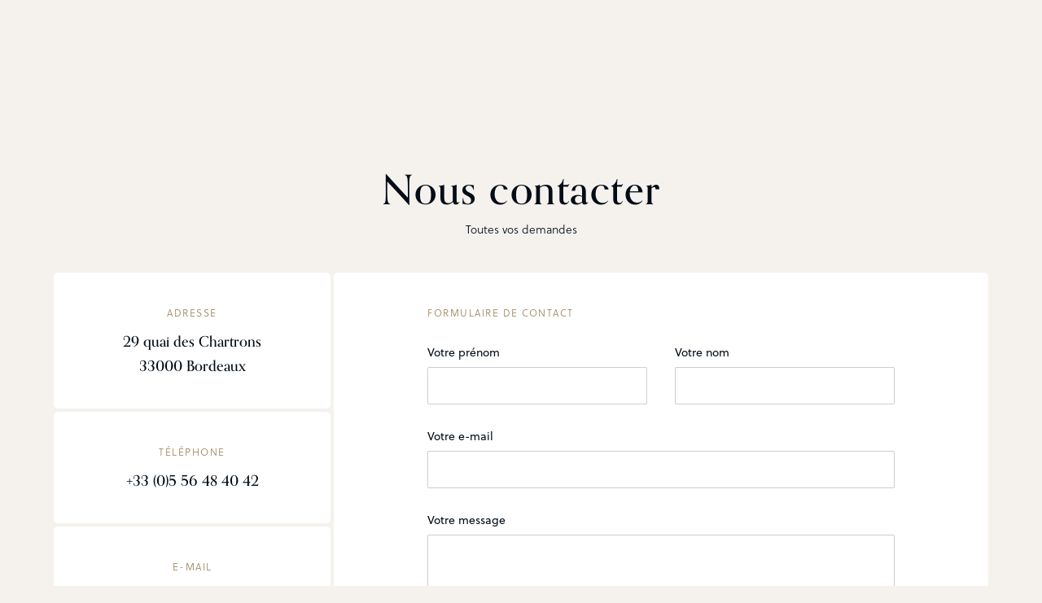

--- FILE ---
content_type: text/html; charset=UTF-8
request_url: https://hmsbordeaux.com/nous-contacter/
body_size: 9328
content:
<!doctype html>
<html lang="fr-FR">
	<head>
		<meta charset="UTF-8">
		<title>Nous contacter &#8226; HMS, Spécialiste des Grands Crus Classés de Bordeaux et des grands vins d’exception</title>
		<meta http-equiv="X-UA-Compatible" content="IE=edge,chrome=1">
		<meta name="viewport" content="width=device-width, initial-scale=1, maximum-scale=1">
		<link rel="stylesheet" href=https://use.typekit.net/cuv2nob.css>
		<script src="https://cdnjs.cloudflare.com/ajax/libs/gsap/3.4.0/gsap.min.js"></script>
		<script src="https://cdnjs.cloudflare.com/ajax/libs/gsap/3.4.0/ScrollTrigger.min.js"></script>
		<script>
			var icon = "https://hmsbordeaux.com/wp-content/themes/base/img/pin-map.svg";
		</script>
		<meta name='robots' content='index, follow, max-image-preview:large, max-snippet:-1, max-video-preview:-1' />
<link rel="alternate" hreflang="fr" href="https://hmsbordeaux.com/nous-contacter/" />
<link rel="alternate" hreflang="en" href="https://hmsbordeaux.com/en/contact-us/" />
<link rel="alternate" hreflang="x-default" href="https://hmsbordeaux.com/nous-contacter/" />

	<!-- This site is optimized with the Yoast SEO plugin v26.7 - https://yoast.com/wordpress/plugins/seo/ -->
	<link rel="canonical" href="https://hmsbordeaux.com/nous-contacter/" />
	<meta property="og:locale" content="fr_FR" />
	<meta property="og:type" content="article" />
	<meta property="og:title" content="Nous contacter &#8226; HMS, Spécialiste des Grands Crus Classés de Bordeaux et des grands vins d’exception" />
	<meta property="og:url" content="https://hmsbordeaux.com/nous-contacter/" />
	<meta property="og:site_name" content="HMS" />
	<meta property="article:publisher" content="https://www.facebook.com/HMSBordeaux/?locale=fr_FR" />
	<meta property="article:modified_time" content="2023-04-22T14:47:40+00:00" />
	<meta property="og:image" content="https://hmsbordeaux.com/wp-content/uploads/2023/04/HMS-negociant-vin-bordeaux-bureau.jpg" />
	<meta property="og:image:width" content="1920" />
	<meta property="og:image:height" content="1281" />
	<meta property="og:image:type" content="image/jpeg" />
	<meta name="twitter:card" content="summary_large_image" />
	<script type="application/ld+json" class="yoast-schema-graph">{"@context":"https://schema.org","@graph":[{"@type":"WebPage","@id":"https://hmsbordeaux.com/nous-contacter/","url":"https://hmsbordeaux.com/nous-contacter/","name":"Nous contacter &#8226; HMS, Spécialiste des Grands Crus Classés de Bordeaux et des grands vins d’exception","isPartOf":{"@id":"https://hmsbordeaux.com/#website"},"datePublished":"2023-04-14T12:40:43+00:00","dateModified":"2023-04-22T14:47:40+00:00","breadcrumb":{"@id":"https://hmsbordeaux.com/nous-contacter/#breadcrumb"},"inLanguage":"fr-FR","potentialAction":[{"@type":"ReadAction","target":["https://hmsbordeaux.com/nous-contacter/"]}]},{"@type":"BreadcrumbList","@id":"https://hmsbordeaux.com/nous-contacter/#breadcrumb","itemListElement":[{"@type":"ListItem","position":1,"name":"Accueil","item":"https://hmsbordeaux.com/"},{"@type":"ListItem","position":2,"name":"Nous contacter"}]},{"@type":"WebSite","@id":"https://hmsbordeaux.com/#website","url":"https://hmsbordeaux.com/","name":"HMS","description":"Spécialiste des Grands Crus Classés de Bordeaux et des grands vins d’exception","publisher":{"@id":"https://hmsbordeaux.com/#organization"},"alternateName":"Maison de négoce en vins Bordeaux","potentialAction":[{"@type":"SearchAction","target":{"@type":"EntryPoint","urlTemplate":"https://hmsbordeaux.com/?s={search_term_string}"},"query-input":{"@type":"PropertyValueSpecification","valueRequired":true,"valueName":"search_term_string"}}],"inLanguage":"fr-FR"},{"@type":"Organization","@id":"https://hmsbordeaux.com/#organization","name":"HMS","url":"https://hmsbordeaux.com/","logo":{"@type":"ImageObject","inLanguage":"fr-FR","@id":"https://hmsbordeaux.com/#/schema/logo/image/","url":"https://hmsbordeaux.com/wp-content/uploads/2023/04/cropped-HMS-1.png","contentUrl":"https://hmsbordeaux.com/wp-content/uploads/2023/04/cropped-HMS-1.png","width":512,"height":512,"caption":"HMS"},"image":{"@id":"https://hmsbordeaux.com/#/schema/logo/image/"},"sameAs":["https://www.facebook.com/HMSBordeaux/?locale=fr_FR"]}]}</script>
	<!-- / Yoast SEO plugin. -->


<link rel='dns-prefetch' href='//cdnjs.cloudflare.com' />
<link rel='dns-prefetch' href='//maps.googleapis.com' />
<link rel="alternate" title="oEmbed (JSON)" type="application/json+oembed" href="https://hmsbordeaux.com/wp-json/oembed/1.0/embed?url=https%3A%2F%2Fhmsbordeaux.com%2Fnous-contacter%2F" />
<link rel="alternate" title="oEmbed (XML)" type="text/xml+oembed" href="https://hmsbordeaux.com/wp-json/oembed/1.0/embed?url=https%3A%2F%2Fhmsbordeaux.com%2Fnous-contacter%2F&#038;format=xml" />
<style id='wp-img-auto-sizes-contain-inline-css' type='text/css'>
img:is([sizes=auto i],[sizes^="auto," i]){contain-intrinsic-size:3000px 1500px}
/*# sourceURL=wp-img-auto-sizes-contain-inline-css */
</style>
<link rel='stylesheet' id='sbi_styles-css' href='https://hmsbordeaux.com/wp-content/plugins/instagram-feed-pro/css/sbi-styles.min.css?ver=6.8.1' media='all' />
<style id='wp-emoji-styles-inline-css' type='text/css'>

	img.wp-smiley, img.emoji {
		display: inline !important;
		border: none !important;
		box-shadow: none !important;
		height: 1em !important;
		width: 1em !important;
		margin: 0 0.07em !important;
		vertical-align: -0.1em !important;
		background: none !important;
		padding: 0 !important;
	}
/*# sourceURL=wp-emoji-styles-inline-css */
</style>
<link rel='stylesheet' id='wp-block-library-css' href='https://hmsbordeaux.com/wp-includes/css/dist/block-library/style.min.css?ver=539be5d96e4c5244e27db894340e4177' media='all' />
<style id='global-styles-inline-css' type='text/css'>
:root{--wp--preset--aspect-ratio--square: 1;--wp--preset--aspect-ratio--4-3: 4/3;--wp--preset--aspect-ratio--3-4: 3/4;--wp--preset--aspect-ratio--3-2: 3/2;--wp--preset--aspect-ratio--2-3: 2/3;--wp--preset--aspect-ratio--16-9: 16/9;--wp--preset--aspect-ratio--9-16: 9/16;--wp--preset--color--black: #000000;--wp--preset--color--cyan-bluish-gray: #abb8c3;--wp--preset--color--white: #ffffff;--wp--preset--color--pale-pink: #f78da7;--wp--preset--color--vivid-red: #cf2e2e;--wp--preset--color--luminous-vivid-orange: #ff6900;--wp--preset--color--luminous-vivid-amber: #fcb900;--wp--preset--color--light-green-cyan: #7bdcb5;--wp--preset--color--vivid-green-cyan: #00d084;--wp--preset--color--pale-cyan-blue: #8ed1fc;--wp--preset--color--vivid-cyan-blue: #0693e3;--wp--preset--color--vivid-purple: #9b51e0;--wp--preset--gradient--vivid-cyan-blue-to-vivid-purple: linear-gradient(135deg,rgb(6,147,227) 0%,rgb(155,81,224) 100%);--wp--preset--gradient--light-green-cyan-to-vivid-green-cyan: linear-gradient(135deg,rgb(122,220,180) 0%,rgb(0,208,130) 100%);--wp--preset--gradient--luminous-vivid-amber-to-luminous-vivid-orange: linear-gradient(135deg,rgb(252,185,0) 0%,rgb(255,105,0) 100%);--wp--preset--gradient--luminous-vivid-orange-to-vivid-red: linear-gradient(135deg,rgb(255,105,0) 0%,rgb(207,46,46) 100%);--wp--preset--gradient--very-light-gray-to-cyan-bluish-gray: linear-gradient(135deg,rgb(238,238,238) 0%,rgb(169,184,195) 100%);--wp--preset--gradient--cool-to-warm-spectrum: linear-gradient(135deg,rgb(74,234,220) 0%,rgb(151,120,209) 20%,rgb(207,42,186) 40%,rgb(238,44,130) 60%,rgb(251,105,98) 80%,rgb(254,248,76) 100%);--wp--preset--gradient--blush-light-purple: linear-gradient(135deg,rgb(255,206,236) 0%,rgb(152,150,240) 100%);--wp--preset--gradient--blush-bordeaux: linear-gradient(135deg,rgb(254,205,165) 0%,rgb(254,45,45) 50%,rgb(107,0,62) 100%);--wp--preset--gradient--luminous-dusk: linear-gradient(135deg,rgb(255,203,112) 0%,rgb(199,81,192) 50%,rgb(65,88,208) 100%);--wp--preset--gradient--pale-ocean: linear-gradient(135deg,rgb(255,245,203) 0%,rgb(182,227,212) 50%,rgb(51,167,181) 100%);--wp--preset--gradient--electric-grass: linear-gradient(135deg,rgb(202,248,128) 0%,rgb(113,206,126) 100%);--wp--preset--gradient--midnight: linear-gradient(135deg,rgb(2,3,129) 0%,rgb(40,116,252) 100%);--wp--preset--font-size--small: 13px;--wp--preset--font-size--medium: 20px;--wp--preset--font-size--large: 36px;--wp--preset--font-size--x-large: 42px;--wp--preset--spacing--20: 0.44rem;--wp--preset--spacing--30: 0.67rem;--wp--preset--spacing--40: 1rem;--wp--preset--spacing--50: 1.5rem;--wp--preset--spacing--60: 2.25rem;--wp--preset--spacing--70: 3.38rem;--wp--preset--spacing--80: 5.06rem;--wp--preset--shadow--natural: 6px 6px 9px rgba(0, 0, 0, 0.2);--wp--preset--shadow--deep: 12px 12px 50px rgba(0, 0, 0, 0.4);--wp--preset--shadow--sharp: 6px 6px 0px rgba(0, 0, 0, 0.2);--wp--preset--shadow--outlined: 6px 6px 0px -3px rgb(255, 255, 255), 6px 6px rgb(0, 0, 0);--wp--preset--shadow--crisp: 6px 6px 0px rgb(0, 0, 0);}:where(.is-layout-flex){gap: 0.5em;}:where(.is-layout-grid){gap: 0.5em;}body .is-layout-flex{display: flex;}.is-layout-flex{flex-wrap: wrap;align-items: center;}.is-layout-flex > :is(*, div){margin: 0;}body .is-layout-grid{display: grid;}.is-layout-grid > :is(*, div){margin: 0;}:where(.wp-block-columns.is-layout-flex){gap: 2em;}:where(.wp-block-columns.is-layout-grid){gap: 2em;}:where(.wp-block-post-template.is-layout-flex){gap: 1.25em;}:where(.wp-block-post-template.is-layout-grid){gap: 1.25em;}.has-black-color{color: var(--wp--preset--color--black) !important;}.has-cyan-bluish-gray-color{color: var(--wp--preset--color--cyan-bluish-gray) !important;}.has-white-color{color: var(--wp--preset--color--white) !important;}.has-pale-pink-color{color: var(--wp--preset--color--pale-pink) !important;}.has-vivid-red-color{color: var(--wp--preset--color--vivid-red) !important;}.has-luminous-vivid-orange-color{color: var(--wp--preset--color--luminous-vivid-orange) !important;}.has-luminous-vivid-amber-color{color: var(--wp--preset--color--luminous-vivid-amber) !important;}.has-light-green-cyan-color{color: var(--wp--preset--color--light-green-cyan) !important;}.has-vivid-green-cyan-color{color: var(--wp--preset--color--vivid-green-cyan) !important;}.has-pale-cyan-blue-color{color: var(--wp--preset--color--pale-cyan-blue) !important;}.has-vivid-cyan-blue-color{color: var(--wp--preset--color--vivid-cyan-blue) !important;}.has-vivid-purple-color{color: var(--wp--preset--color--vivid-purple) !important;}.has-black-background-color{background-color: var(--wp--preset--color--black) !important;}.has-cyan-bluish-gray-background-color{background-color: var(--wp--preset--color--cyan-bluish-gray) !important;}.has-white-background-color{background-color: var(--wp--preset--color--white) !important;}.has-pale-pink-background-color{background-color: var(--wp--preset--color--pale-pink) !important;}.has-vivid-red-background-color{background-color: var(--wp--preset--color--vivid-red) !important;}.has-luminous-vivid-orange-background-color{background-color: var(--wp--preset--color--luminous-vivid-orange) !important;}.has-luminous-vivid-amber-background-color{background-color: var(--wp--preset--color--luminous-vivid-amber) !important;}.has-light-green-cyan-background-color{background-color: var(--wp--preset--color--light-green-cyan) !important;}.has-vivid-green-cyan-background-color{background-color: var(--wp--preset--color--vivid-green-cyan) !important;}.has-pale-cyan-blue-background-color{background-color: var(--wp--preset--color--pale-cyan-blue) !important;}.has-vivid-cyan-blue-background-color{background-color: var(--wp--preset--color--vivid-cyan-blue) !important;}.has-vivid-purple-background-color{background-color: var(--wp--preset--color--vivid-purple) !important;}.has-black-border-color{border-color: var(--wp--preset--color--black) !important;}.has-cyan-bluish-gray-border-color{border-color: var(--wp--preset--color--cyan-bluish-gray) !important;}.has-white-border-color{border-color: var(--wp--preset--color--white) !important;}.has-pale-pink-border-color{border-color: var(--wp--preset--color--pale-pink) !important;}.has-vivid-red-border-color{border-color: var(--wp--preset--color--vivid-red) !important;}.has-luminous-vivid-orange-border-color{border-color: var(--wp--preset--color--luminous-vivid-orange) !important;}.has-luminous-vivid-amber-border-color{border-color: var(--wp--preset--color--luminous-vivid-amber) !important;}.has-light-green-cyan-border-color{border-color: var(--wp--preset--color--light-green-cyan) !important;}.has-vivid-green-cyan-border-color{border-color: var(--wp--preset--color--vivid-green-cyan) !important;}.has-pale-cyan-blue-border-color{border-color: var(--wp--preset--color--pale-cyan-blue) !important;}.has-vivid-cyan-blue-border-color{border-color: var(--wp--preset--color--vivid-cyan-blue) !important;}.has-vivid-purple-border-color{border-color: var(--wp--preset--color--vivid-purple) !important;}.has-vivid-cyan-blue-to-vivid-purple-gradient-background{background: var(--wp--preset--gradient--vivid-cyan-blue-to-vivid-purple) !important;}.has-light-green-cyan-to-vivid-green-cyan-gradient-background{background: var(--wp--preset--gradient--light-green-cyan-to-vivid-green-cyan) !important;}.has-luminous-vivid-amber-to-luminous-vivid-orange-gradient-background{background: var(--wp--preset--gradient--luminous-vivid-amber-to-luminous-vivid-orange) !important;}.has-luminous-vivid-orange-to-vivid-red-gradient-background{background: var(--wp--preset--gradient--luminous-vivid-orange-to-vivid-red) !important;}.has-very-light-gray-to-cyan-bluish-gray-gradient-background{background: var(--wp--preset--gradient--very-light-gray-to-cyan-bluish-gray) !important;}.has-cool-to-warm-spectrum-gradient-background{background: var(--wp--preset--gradient--cool-to-warm-spectrum) !important;}.has-blush-light-purple-gradient-background{background: var(--wp--preset--gradient--blush-light-purple) !important;}.has-blush-bordeaux-gradient-background{background: var(--wp--preset--gradient--blush-bordeaux) !important;}.has-luminous-dusk-gradient-background{background: var(--wp--preset--gradient--luminous-dusk) !important;}.has-pale-ocean-gradient-background{background: var(--wp--preset--gradient--pale-ocean) !important;}.has-electric-grass-gradient-background{background: var(--wp--preset--gradient--electric-grass) !important;}.has-midnight-gradient-background{background: var(--wp--preset--gradient--midnight) !important;}.has-small-font-size{font-size: var(--wp--preset--font-size--small) !important;}.has-medium-font-size{font-size: var(--wp--preset--font-size--medium) !important;}.has-large-font-size{font-size: var(--wp--preset--font-size--large) !important;}.has-x-large-font-size{font-size: var(--wp--preset--font-size--x-large) !important;}
/*# sourceURL=global-styles-inline-css */
</style>

<style id='classic-theme-styles-inline-css' type='text/css'>
/*! This file is auto-generated */
.wp-block-button__link{color:#fff;background-color:#32373c;border-radius:9999px;box-shadow:none;text-decoration:none;padding:calc(.667em + 2px) calc(1.333em + 2px);font-size:1.125em}.wp-block-file__button{background:#32373c;color:#fff;text-decoration:none}
/*# sourceURL=/wp-includes/css/classic-themes.min.css */
</style>
<link rel='stylesheet' id='contact-form-7-css' href='https://hmsbordeaux.com/wp-content/plugins/contact-form-7/includes/css/styles.css?ver=6.1.3' media='all' />
<link rel='stylesheet' id='wpml-legacy-horizontal-list-0-css' href='https://hmsbordeaux.com/wp-content/plugins/sitepress-multilingual-cms/templates/language-switchers/legacy-list-horizontal/style.min.css?ver=1' media='all' />
<link rel='stylesheet' id='wpml-menu-item-0-css' href='https://hmsbordeaux.com/wp-content/plugins/sitepress-multilingual-cms/templates/language-switchers/menu-item/style.min.css?ver=1' media='all' />
<link rel='stylesheet' id='normalize-css' href='https://hmsbordeaux.com/wp-content/themes/base/css/normalize.min.css?ver=2.1.3' media='all' />
<link rel='stylesheet' id='fontawesome-css' href='https://cdnjs.cloudflare.com/ajax/libs/font-awesome/6.4.0/css/all.min.css?ver=1.0' media='all' />
<link rel='stylesheet' id='main-css' href='https://hmsbordeaux.com/wp-content/themes/base/css/main.css?ver=539be5d96e4c5244e27db894340e4177' media='all' />
<link rel='stylesheet' id='override-css' href='https://hmsbordeaux.com/wp-content/themes/base/css/override.css?ver=539be5d96e4c5244e27db894340e4177' media='all' />
<script type="text/javascript" src="https://hmsbordeaux.com/wp-includes/js/jquery/jquery.min.js?ver=3.7.1" id="jquery-core-js"></script>
<script type="text/javascript" src="https://hmsbordeaux.com/wp-includes/js/jquery/jquery-migrate.min.js?ver=3.4.1" id="jquery-migrate-js"></script>
<script type="text/javascript" src="https://cdnjs.cloudflare.com/ajax/libs/wow/1.1.2/wow.min.js?ver=1.0.0" id="wow-js"></script>
<script type="text/javascript" src="https://cdnjs.cloudflare.com/ajax/libs/jquery.touchswipe/1.6.19/jquery.touchSwipe.min.js?ver=1.0.0" id="j-js"></script>
<script type="text/javascript" src="https://maps.googleapis.com/maps/api/js?key=AIzaSyCokgdPTat-0AH_7Ww4GrQM4x_SEcubIe4&amp;ver=1.0.0" id="map-js"></script>
<script type="text/javascript" src="https://hmsbordeaux.com/wp-content/themes/base/js/main.min.js?ver=1.0.0" id="main-js"></script>
<link rel="https://api.w.org/" href="https://hmsbordeaux.com/wp-json/" /><link rel="alternate" title="JSON" type="application/json" href="https://hmsbordeaux.com/wp-json/wp/v2/pages/12" /><meta name="generator" content="WPML ver:4.8.4 stt:1,4;" />
<script type="text/javascript">
(function(url){
	if(/(?:Chrome\/26\.0\.1410\.63 Safari\/537\.31|WordfenceTestMonBot)/.test(navigator.userAgent)){ return; }
	var addEvent = function(evt, handler) {
		if (window.addEventListener) {
			document.addEventListener(evt, handler, false);
		} else if (window.attachEvent) {
			document.attachEvent('on' + evt, handler);
		}
	};
	var removeEvent = function(evt, handler) {
		if (window.removeEventListener) {
			document.removeEventListener(evt, handler, false);
		} else if (window.detachEvent) {
			document.detachEvent('on' + evt, handler);
		}
	};
	var evts = 'contextmenu dblclick drag dragend dragenter dragleave dragover dragstart drop keydown keypress keyup mousedown mousemove mouseout mouseover mouseup mousewheel scroll'.split(' ');
	var logHuman = function() {
		if (window.wfLogHumanRan) { return; }
		window.wfLogHumanRan = true;
		var wfscr = document.createElement('script');
		wfscr.type = 'text/javascript';
		wfscr.async = true;
		wfscr.src = url + '&r=' + Math.random();
		(document.getElementsByTagName('head')[0]||document.getElementsByTagName('body')[0]).appendChild(wfscr);
		for (var i = 0; i < evts.length; i++) {
			removeEvent(evts[i], logHuman);
		}
	};
	for (var i = 0; i < evts.length; i++) {
		addEvent(evts[i], logHuman);
	}
})('//hmsbordeaux.com/?wordfence_lh=1&hid=EA0B92B3EAAC07862A45423E305AD4AA');
</script><link rel="icon" href="https://hmsbordeaux.com/wp-content/uploads/2023/04/cropped-HMS-1-32x32.png" sizes="32x32" />
<link rel="icon" href="https://hmsbordeaux.com/wp-content/uploads/2023/04/cropped-HMS-1-192x192.png" sizes="192x192" />
<link rel="apple-touch-icon" href="https://hmsbordeaux.com/wp-content/uploads/2023/04/cropped-HMS-1-180x180.png" />
<meta name="msapplication-TileImage" content="https://hmsbordeaux.com/wp-content/uploads/2023/04/cropped-HMS-1-270x270.png" />
        <!-- Google Tag Manager -->
<script>(function(w,d,s,l,i){w[l]=w[l]||[];w[l].push({'gtm.start':
new Date().getTime(),event:'gtm.js'});var f=d.getElementsByTagName(s)[0],
j=d.createElement(s),dl=l!='dataLayer'?'&l='+l:'';j.async=true;j.src=
'https://www.googletagmanager.com/gtm.js?id='+i+dl;f.parentNode.insertBefore(j,f);
})(window,document,'script','dataLayer','GTM-MN7SRQV');</script>
<!-- End Google Tag Manager -->
	</head>
	<body data-rsssl=1 class="wp-singular page-template page-template-tpl-contact page-template-tpl-contact-php page page-id-12 wp-theme-base">
        <!-- Google Tag Manager (noscript) -->
<noscript><iframe src=https://www.googletagmanager.com/ns.html?id=GTM-MN7SRQV
height="0" width="0" style="display:none;visibility:hidden"></iframe></noscript>
<!-- End Google Tag Manager (noscript) -->
		<!-- header -->
		<header class="animated fadeInDown header ">
			<nav class="container">
				<ul id="menu-menu-gauche" class="menu"><li id="menu-item-181" class="menu-item menu-item-type-post_type menu-item-object-page menu-item-181"><a href="https://hmsbordeaux.com/hms/">HMS</a></li>
<li id="menu-item-180" class="menu-item menu-item-type-post_type menu-item-object-page menu-item-180"><a href="https://hmsbordeaux.com/notre-selection/">Notre sélection</a></li>
<li id="menu-item-179" class="menu-item menu-item-type-post_type menu-item-object-page menu-item-179"><a href="https://hmsbordeaux.com/notre-vin-29-quai-des-chartrons/">Notre vin</a></li>
</ul>				<div class="header-left-mobile">
					<span class="openMenu"><span></span></span>
				</div>
								<a href="https://hmsbordeaux.com" class="logo">
					<img class="logo_noir" src="https://hmsbordeaux.com/wp-content/uploads/2023/04/hms_logo.svg" alt="">
					<img class="logo_or" src="https://hmsbordeaux.com/wp-content/uploads/2023/04/hms_logo2.svg" alt="">
				</a>
				<ul id="menu-menu-droite" class="menu"><li id="menu-item-177" class="menu-item menu-item-type-post_type menu-item-object-page menu-item-177"><a href="https://hmsbordeaux.com/actualites/">Actualités</a></li>
<li id="menu-item-178" class="menu-item menu-item-type-post_type menu-item-object-page current-menu-item page_item page-item-12 current_page_item menu-item-178"><a href="https://hmsbordeaux.com/nous-contacter/" aria-current="page">Nous contacter</a></li>
<li id="menu-item-wpml-ls-3-fr" class="menu-item wpml-ls-slot-3 wpml-ls-item wpml-ls-item-fr wpml-ls-current-language wpml-ls-menu-item wpml-ls-first-item menu-item-type-wpml_ls_menu_item menu-item-object-wpml_ls_menu_item menu-item-wpml-ls-3-fr"><a href="https://hmsbordeaux.com/nous-contacter/" role="menuitem"><span class="wpml-ls-native" lang="fr">Fr</span></a></li>
<li id="menu-item-wpml-ls-3-en" class="menu-item wpml-ls-slot-3 wpml-ls-item wpml-ls-item-en wpml-ls-menu-item wpml-ls-last-item menu-item-type-wpml_ls_menu_item menu-item-object-wpml_ls_menu_item menu-item-wpml-ls-3-en"><a href="https://hmsbordeaux.com/en/contact-us/" title="Passer à En" aria-label="Passer à En" role="menuitem"><span class="wpml-ls-native" lang="en">En</span></a></li>
</ul>				<div class="header-left-mobile">
					
<div class="wpml-ls-statics-shortcode_actions wpml-ls wpml-ls-legacy-list-horizontal">
	<ul role="menu"><li class="wpml-ls-slot-shortcode_actions wpml-ls-item wpml-ls-item-fr wpml-ls-current-language wpml-ls-first-item wpml-ls-item-legacy-list-horizontal" role="none">
				<a href="https://hmsbordeaux.com/nous-contacter/" class="wpml-ls-link" role="menuitem" >
                    <span class="wpml-ls-native" role="menuitem">Fr</span></a>
			</li><li class="wpml-ls-slot-shortcode_actions wpml-ls-item wpml-ls-item-en wpml-ls-last-item wpml-ls-item-legacy-list-horizontal" role="none">
				<a href="https://hmsbordeaux.com/en/contact-us/" class="wpml-ls-link" role="menuitem"  aria-label="Passer à En" title="Passer à En" >
                    <span class="wpml-ls-native" lang="en">En</span></a>
			</li></ul>
</div>
				</div>
			</nav>
			<div class="menuMobile">
				<div class="lesMenu">
					<ul id="menu-menu-gauche-1" class="menu"><li class="menu-item menu-item-type-post_type menu-item-object-page menu-item-181"><a href="https://hmsbordeaux.com/hms/">HMS</a></li>
<li class="menu-item menu-item-type-post_type menu-item-object-page menu-item-180"><a href="https://hmsbordeaux.com/notre-selection/">Notre sélection</a></li>
<li class="menu-item menu-item-type-post_type menu-item-object-page menu-item-179"><a href="https://hmsbordeaux.com/notre-vin-29-quai-des-chartrons/">Notre vin</a></li>
</ul>					<ul id="menu-menu-droite-1" class="menu"><li class="menu-item menu-item-type-post_type menu-item-object-page menu-item-177"><a href="https://hmsbordeaux.com/actualites/">Actualités</a></li>
<li class="menu-item menu-item-type-post_type menu-item-object-page current-menu-item page_item page-item-12 current_page_item menu-item-178"><a href="https://hmsbordeaux.com/nous-contacter/" aria-current="page">Nous contacter</a></li>
<li class="menu-item wpml-ls-slot-3 wpml-ls-item wpml-ls-item-fr wpml-ls-current-language wpml-ls-menu-item wpml-ls-first-item menu-item-type-wpml_ls_menu_item menu-item-object-wpml_ls_menu_item menu-item-wpml-ls-3-fr"><a href="https://hmsbordeaux.com/nous-contacter/" role="menuitem"><span class="wpml-ls-native" lang="fr">Fr</span></a></li>
<li class="menu-item wpml-ls-slot-3 wpml-ls-item wpml-ls-item-en wpml-ls-menu-item wpml-ls-last-item menu-item-type-wpml_ls_menu_item menu-item-object-wpml_ls_menu_item menu-item-wpml-ls-3-en"><a href="https://hmsbordeaux.com/en/contact-us/" title="Passer à En" aria-label="Passer à En" role="menuitem"><span class="wpml-ls-native" lang="en">En</span></a></li>
</ul>				</div>
				<div class="menuFooter">
					<div class="center sub_title">
													<p>Haut Médoc Sélection</p>
																			<p>29 quai des Chartrons - 33000 Bordeaux</p>
																			<p><a href="mailto:contact@hmsbordeaux.com">
								contact@hmsbordeaux.com							</a></p>
											</div>
											<p class="reseaux">
													<a href="https://www.instagram.com/hmsbordeaux/"><i class="fa-classic fa-brands fa-instagram" aria-hidden="true"></i></a>
													<a href="https://www.facebook.com/HMSBordeaux/?locale=fr_FR"><i class="fa-classic fa-brands fa-facebook" aria-hidden="true"></i></a>
													<a href="https://fr.linkedin.com/company/hms-bordeaux"><i class="fa-classic fa-brands fa-linkedin-in" aria-hidden="true"></i></a>
												</p>
									</div>
			</div>
		</header>
		<!-- /header -->
  	<main>
    	          <section class="wow fadeInUp container container-min page_entete center">
            <h1 class="title">Nous contacter</h1>
                          <h2 class="sub_title">Toutes vos demandes</h2>
                      </section>
          <section class="container contact">
            <div class="left">
              <div class="wow fadeInUp ">
                                  <h3 class="title_gold">Adresse</h3>
                                                  <p><a target="_blank" href="https://www.google.fr/maps/place/29+Quai+des+Chartrons,+33000+Bordeaux/@44.8505122,-0.5727124,17z/data=!3m1!4b1!4m6!3m5!1s0xd552878f28c21a3:0x6bf626f94c2d651f!8m2!3d44.8505122!4d-0.5701375!16s%2Fg%2F11c2c7gxxm?entry=ttu">29 quai des Chartrons<br />
33000 Bordeaux</a></p>
                              </div>
              <div class="wow fadeInUp ">
                                  <h3 class="title_gold">Téléphone</h3>
                                                  <p><a href="tel:+33(0)556484042">+33 (0)5 56 48 40 42</a></p>
                              </div>
              <div class="wow fadeInUp ">
                                  <h3 class="title_gold">E-mail</h3>
                                                  <p><a href="mailto:contact@hmsbordeaux.com">
                    contact@hmsbordeaux.com                  </a></p>
                              </div>
              <div class="wow fadeInUp ">
                                                      <h3 class="title_gold">Réseaux sociaux</h3>
                                    <p class="reseaux">
                                      <a href="https://www.instagram.com/hmsbordeaux/"><i class="fa-classic fa-brands fa-instagram" aria-hidden="true"></i></a>
                                      <a href="https://www.facebook.com/HMSBordeaux/?locale=fr_FR"><i class="fa-classic fa-brands fa-facebook" aria-hidden="true"></i></a>
                                      <a href="https://fr.linkedin.com/company/hms-bordeaux"><i class="fa-classic fa-brands fa-linkedin-in" aria-hidden="true"></i></a>
                                    </p>
                              </div>
            </div>
            <div class="wow fadeInUp right">
                              <h3 class="title_gold">Formulaire de contact</h3>
                                            
<div class="wpcf7 no-js" id="wpcf7-f148-p12-o1" lang="fr-FR" dir="ltr" data-wpcf7-id="148">
<div class="screen-reader-response"><p role="status" aria-live="polite" aria-atomic="true"></p> <ul></ul></div>
<form action="/nous-contacter/#wpcf7-f148-p12-o1" method="post" class="wpcf7-form init" aria-label="Formulaire de contact" novalidate="novalidate" data-status="init">
<fieldset class="hidden-fields-container"><input type="hidden" name="_wpcf7" value="148" /><input type="hidden" name="_wpcf7_version" value="6.1.3" /><input type="hidden" name="_wpcf7_locale" value="fr_FR" /><input type="hidden" name="_wpcf7_unit_tag" value="wpcf7-f148-p12-o1" /><input type="hidden" name="_wpcf7_container_post" value="12" /><input type="hidden" name="_wpcf7_posted_data_hash" value="" /><input type="hidden" name="_wpcf7_recaptcha_response" value="" />
</fieldset>
<p class="cols"><label> Votre prénom<br />
<span class="wpcf7-form-control-wrap" data-name="prenom"><input size="40" maxlength="400" class="wpcf7-form-control wpcf7-text wpcf7-validates-as-required" autocomplete="firstname" aria-required="true" aria-invalid="false" value="" type="text" name="prenom" /></span> </label><label> Votre nom<br />
<span class="wpcf7-form-control-wrap" data-name="nom"><input size="40" maxlength="400" class="wpcf7-form-control wpcf7-text wpcf7-validates-as-required" autocomplete="name" aria-required="true" aria-invalid="false" value="" type="text" name="nom" /></span> </label>
</p>
<p><label> Votre e-mail<br />
<span class="wpcf7-form-control-wrap" data-name="your-email"><input size="40" maxlength="400" class="wpcf7-form-control wpcf7-email wpcf7-validates-as-required wpcf7-text wpcf7-validates-as-email" autocomplete="email" aria-required="true" aria-invalid="false" value="" type="email" name="your-email" /></span> </label>
</p>
<p><label> Votre message<br />
<span class="wpcf7-form-control-wrap" data-name="your-message"><textarea cols="40" rows="10" maxlength="2000" class="wpcf7-form-control wpcf7-textarea" aria-invalid="false" name="your-message"></textarea></span> </label>
</p>
<p class="c"><input class="wpcf7-form-control wpcf7-submit has-spinner button" type="submit" value="Envoyer votre demande" />
</p><div class="wpcf7-response-output" aria-hidden="true"></div>
</form>
</div>
                          </div>
          </section>

                      <section class="container nousretrouver center">
                              <h2 class="wow fadeInUp trait title_2">Nous retrouver</h2>
                                              <div class="wow fadeInUp acf-map" data-zoom="16">
                      <div class="marker" data-lat="44.8505122" data-lng="-0.5701375">
                          <h3 class="title_4">HMS</h3>
                          <p class="sub_title">29 Quai des Chartrons, 33000 Bordeaux, France</p>
                      </div>
                  </div>
                          </section>
          
          
          </main>
		<!-- footer -->
		<footer class="wow fadeInUp  footer ">
			<div>
				<ul id="menu-menu-footer" class="menu sub_title"><li id="menu-item-176" class="menu-item menu-item-type-post_type menu-item-object-page menu-item-176"><a href="https://hmsbordeaux.com/mentions-legales/">Mentions légales</a></li>
<li id="menu-item-1511" class="menu-item menu-item-type-post_type menu-item-object-page menu-item-privacy-policy menu-item-1511"><a rel="privacy-policy" href="https://hmsbordeaux.com/politique-de-confidentialite/">Politique de confidentialité</a></li>
</ul>				<div class="center sub_title">
											<p>Haut Médoc Sélection</p>
																<p>29 quai des Chartrons - 33000 Bordeaux</p>
																<p><a href="mailto:contact@hmsbordeaux.com">
							contact@hmsbordeaux.com						</a></p>
									</div>
									<p class="reseaux">
											<a href="https://www.instagram.com/hmsbordeaux/"><i class="fa-classic fa-brands fa-instagram" aria-hidden="true"></i></a>
											<a href="https://www.facebook.com/HMSBordeaux/?locale=fr_FR"><i class="fa-classic fa-brands fa-facebook" aria-hidden="true"></i></a>
											<a href="https://fr.linkedin.com/company/hms-bordeaux"><i class="fa-classic fa-brands fa-linkedin-in" aria-hidden="true"></i></a>
										</p>
							</div>
		</footer>
		<!-- /footer -->
		<script type="speculationrules">
{"prefetch":[{"source":"document","where":{"and":[{"href_matches":"/*"},{"not":{"href_matches":["/wp-*.php","/wp-admin/*","/wp-content/uploads/*","/wp-content/*","/wp-content/plugins/*","/wp-content/themes/base/*","/*\\?(.+)"]}},{"not":{"selector_matches":"a[rel~=\"nofollow\"]"}},{"not":{"selector_matches":".no-prefetch, .no-prefetch a"}}]},"eagerness":"conservative"}]}
</script>
<!-- Custom Feeds for Instagram JS -->
<script type="text/javascript">
var sbiajaxurl = "https://hmsbordeaux.com/wp-admin/admin-ajax.php";

</script>
<script type="text/javascript" src="https://hmsbordeaux.com/wp-includes/js/dist/hooks.min.js?ver=dd5603f07f9220ed27f1" id="wp-hooks-js"></script>
<script type="text/javascript" src="https://hmsbordeaux.com/wp-includes/js/dist/i18n.min.js?ver=c26c3dc7bed366793375" id="wp-i18n-js"></script>
<script type="text/javascript" id="wp-i18n-js-after">
/* <![CDATA[ */
wp.i18n.setLocaleData( { 'text direction\u0004ltr': [ 'ltr' ] } );
//# sourceURL=wp-i18n-js-after
/* ]]> */
</script>
<script type="text/javascript" src="https://hmsbordeaux.com/wp-content/plugins/contact-form-7/includes/swv/js/index.js?ver=6.1.3" id="swv-js"></script>
<script type="text/javascript" id="contact-form-7-js-translations">
/* <![CDATA[ */
( function( domain, translations ) {
	var localeData = translations.locale_data[ domain ] || translations.locale_data.messages;
	localeData[""].domain = domain;
	wp.i18n.setLocaleData( localeData, domain );
} )( "contact-form-7", {"translation-revision-date":"2025-02-06 12:02:14+0000","generator":"GlotPress\/4.0.1","domain":"messages","locale_data":{"messages":{"":{"domain":"messages","plural-forms":"nplurals=2; plural=n > 1;","lang":"fr"},"This contact form is placed in the wrong place.":["Ce formulaire de contact est plac\u00e9 dans un mauvais endroit."],"Error:":["Erreur\u00a0:"]}},"comment":{"reference":"includes\/js\/index.js"}} );
//# sourceURL=contact-form-7-js-translations
/* ]]> */
</script>
<script type="text/javascript" id="contact-form-7-js-before">
/* <![CDATA[ */
var wpcf7 = {
    "api": {
        "root": "https:\/\/hmsbordeaux.com\/wp-json\/",
        "namespace": "contact-form-7\/v1"
    }
};
//# sourceURL=contact-form-7-js-before
/* ]]> */
</script>
<script type="text/javascript" src="https://hmsbordeaux.com/wp-content/plugins/contact-form-7/includes/js/index.js?ver=6.1.3" id="contact-form-7-js"></script>
<script type="text/javascript" src="https://www.google.com/recaptcha/api.js?render=6LcTrhAnAAAAAJfu9oZzmVlkoj4BtdysAo7bY4Tc&amp;ver=3.0" id="google-recaptcha-js"></script>
<script type="text/javascript" src="https://hmsbordeaux.com/wp-includes/js/dist/vendor/wp-polyfill.min.js?ver=3.15.0" id="wp-polyfill-js"></script>
<script type="text/javascript" id="wpcf7-recaptcha-js-before">
/* <![CDATA[ */
var wpcf7_recaptcha = {
    "sitekey": "6LcTrhAnAAAAAJfu9oZzmVlkoj4BtdysAo7bY4Tc",
    "actions": {
        "homepage": "homepage",
        "contactform": "contactform"
    }
};
//# sourceURL=wpcf7-recaptcha-js-before
/* ]]> */
</script>
<script type="text/javascript" src="https://hmsbordeaux.com/wp-content/plugins/contact-form-7/modules/recaptcha/index.js?ver=6.1.3" id="wpcf7-recaptcha-js"></script>
<script id="wp-emoji-settings" type="application/json">
{"baseUrl":"https://s.w.org/images/core/emoji/17.0.2/72x72/","ext":".png","svgUrl":"https://s.w.org/images/core/emoji/17.0.2/svg/","svgExt":".svg","source":{"concatemoji":"https://hmsbordeaux.com/wp-includes/js/wp-emoji-release.min.js?ver=539be5d96e4c5244e27db894340e4177"}}
</script>
<script type="module">
/* <![CDATA[ */
/*! This file is auto-generated */
const a=JSON.parse(document.getElementById("wp-emoji-settings").textContent),o=(window._wpemojiSettings=a,"wpEmojiSettingsSupports"),s=["flag","emoji"];function i(e){try{var t={supportTests:e,timestamp:(new Date).valueOf()};sessionStorage.setItem(o,JSON.stringify(t))}catch(e){}}function c(e,t,n){e.clearRect(0,0,e.canvas.width,e.canvas.height),e.fillText(t,0,0);t=new Uint32Array(e.getImageData(0,0,e.canvas.width,e.canvas.height).data);e.clearRect(0,0,e.canvas.width,e.canvas.height),e.fillText(n,0,0);const a=new Uint32Array(e.getImageData(0,0,e.canvas.width,e.canvas.height).data);return t.every((e,t)=>e===a[t])}function p(e,t){e.clearRect(0,0,e.canvas.width,e.canvas.height),e.fillText(t,0,0);var n=e.getImageData(16,16,1,1);for(let e=0;e<n.data.length;e++)if(0!==n.data[e])return!1;return!0}function u(e,t,n,a){switch(t){case"flag":return n(e,"\ud83c\udff3\ufe0f\u200d\u26a7\ufe0f","\ud83c\udff3\ufe0f\u200b\u26a7\ufe0f")?!1:!n(e,"\ud83c\udde8\ud83c\uddf6","\ud83c\udde8\u200b\ud83c\uddf6")&&!n(e,"\ud83c\udff4\udb40\udc67\udb40\udc62\udb40\udc65\udb40\udc6e\udb40\udc67\udb40\udc7f","\ud83c\udff4\u200b\udb40\udc67\u200b\udb40\udc62\u200b\udb40\udc65\u200b\udb40\udc6e\u200b\udb40\udc67\u200b\udb40\udc7f");case"emoji":return!a(e,"\ud83e\u1fac8")}return!1}function f(e,t,n,a){let r;const o=(r="undefined"!=typeof WorkerGlobalScope&&self instanceof WorkerGlobalScope?new OffscreenCanvas(300,150):document.createElement("canvas")).getContext("2d",{willReadFrequently:!0}),s=(o.textBaseline="top",o.font="600 32px Arial",{});return e.forEach(e=>{s[e]=t(o,e,n,a)}),s}function r(e){var t=document.createElement("script");t.src=e,t.defer=!0,document.head.appendChild(t)}a.supports={everything:!0,everythingExceptFlag:!0},new Promise(t=>{let n=function(){try{var e=JSON.parse(sessionStorage.getItem(o));if("object"==typeof e&&"number"==typeof e.timestamp&&(new Date).valueOf()<e.timestamp+604800&&"object"==typeof e.supportTests)return e.supportTests}catch(e){}return null}();if(!n){if("undefined"!=typeof Worker&&"undefined"!=typeof OffscreenCanvas&&"undefined"!=typeof URL&&URL.createObjectURL&&"undefined"!=typeof Blob)try{var e="postMessage("+f.toString()+"("+[JSON.stringify(s),u.toString(),c.toString(),p.toString()].join(",")+"));",a=new Blob([e],{type:"text/javascript"});const r=new Worker(URL.createObjectURL(a),{name:"wpTestEmojiSupports"});return void(r.onmessage=e=>{i(n=e.data),r.terminate(),t(n)})}catch(e){}i(n=f(s,u,c,p))}t(n)}).then(e=>{for(const n in e)a.supports[n]=e[n],a.supports.everything=a.supports.everything&&a.supports[n],"flag"!==n&&(a.supports.everythingExceptFlag=a.supports.everythingExceptFlag&&a.supports[n]);var t;a.supports.everythingExceptFlag=a.supports.everythingExceptFlag&&!a.supports.flag,a.supports.everything||((t=a.source||{}).concatemoji?r(t.concatemoji):t.wpemoji&&t.twemoji&&(r(t.twemoji),r(t.wpemoji)))});
//# sourceURL=https://hmsbordeaux.com/wp-includes/js/wp-emoji-loader.min.js
/* ]]> */
</script>
	</body>
</html>


--- FILE ---
content_type: text/html; charset=utf-8
request_url: https://www.google.com/recaptcha/api2/anchor?ar=1&k=6LcTrhAnAAAAAJfu9oZzmVlkoj4BtdysAo7bY4Tc&co=aHR0cHM6Ly9obXNib3JkZWF1eC5jb206NDQz&hl=en&v=PoyoqOPhxBO7pBk68S4YbpHZ&size=invisible&anchor-ms=20000&execute-ms=30000&cb=3jjllxkld2aw
body_size: 48643
content:
<!DOCTYPE HTML><html dir="ltr" lang="en"><head><meta http-equiv="Content-Type" content="text/html; charset=UTF-8">
<meta http-equiv="X-UA-Compatible" content="IE=edge">
<title>reCAPTCHA</title>
<style type="text/css">
/* cyrillic-ext */
@font-face {
  font-family: 'Roboto';
  font-style: normal;
  font-weight: 400;
  font-stretch: 100%;
  src: url(//fonts.gstatic.com/s/roboto/v48/KFO7CnqEu92Fr1ME7kSn66aGLdTylUAMa3GUBHMdazTgWw.woff2) format('woff2');
  unicode-range: U+0460-052F, U+1C80-1C8A, U+20B4, U+2DE0-2DFF, U+A640-A69F, U+FE2E-FE2F;
}
/* cyrillic */
@font-face {
  font-family: 'Roboto';
  font-style: normal;
  font-weight: 400;
  font-stretch: 100%;
  src: url(//fonts.gstatic.com/s/roboto/v48/KFO7CnqEu92Fr1ME7kSn66aGLdTylUAMa3iUBHMdazTgWw.woff2) format('woff2');
  unicode-range: U+0301, U+0400-045F, U+0490-0491, U+04B0-04B1, U+2116;
}
/* greek-ext */
@font-face {
  font-family: 'Roboto';
  font-style: normal;
  font-weight: 400;
  font-stretch: 100%;
  src: url(//fonts.gstatic.com/s/roboto/v48/KFO7CnqEu92Fr1ME7kSn66aGLdTylUAMa3CUBHMdazTgWw.woff2) format('woff2');
  unicode-range: U+1F00-1FFF;
}
/* greek */
@font-face {
  font-family: 'Roboto';
  font-style: normal;
  font-weight: 400;
  font-stretch: 100%;
  src: url(//fonts.gstatic.com/s/roboto/v48/KFO7CnqEu92Fr1ME7kSn66aGLdTylUAMa3-UBHMdazTgWw.woff2) format('woff2');
  unicode-range: U+0370-0377, U+037A-037F, U+0384-038A, U+038C, U+038E-03A1, U+03A3-03FF;
}
/* math */
@font-face {
  font-family: 'Roboto';
  font-style: normal;
  font-weight: 400;
  font-stretch: 100%;
  src: url(//fonts.gstatic.com/s/roboto/v48/KFO7CnqEu92Fr1ME7kSn66aGLdTylUAMawCUBHMdazTgWw.woff2) format('woff2');
  unicode-range: U+0302-0303, U+0305, U+0307-0308, U+0310, U+0312, U+0315, U+031A, U+0326-0327, U+032C, U+032F-0330, U+0332-0333, U+0338, U+033A, U+0346, U+034D, U+0391-03A1, U+03A3-03A9, U+03B1-03C9, U+03D1, U+03D5-03D6, U+03F0-03F1, U+03F4-03F5, U+2016-2017, U+2034-2038, U+203C, U+2040, U+2043, U+2047, U+2050, U+2057, U+205F, U+2070-2071, U+2074-208E, U+2090-209C, U+20D0-20DC, U+20E1, U+20E5-20EF, U+2100-2112, U+2114-2115, U+2117-2121, U+2123-214F, U+2190, U+2192, U+2194-21AE, U+21B0-21E5, U+21F1-21F2, U+21F4-2211, U+2213-2214, U+2216-22FF, U+2308-230B, U+2310, U+2319, U+231C-2321, U+2336-237A, U+237C, U+2395, U+239B-23B7, U+23D0, U+23DC-23E1, U+2474-2475, U+25AF, U+25B3, U+25B7, U+25BD, U+25C1, U+25CA, U+25CC, U+25FB, U+266D-266F, U+27C0-27FF, U+2900-2AFF, U+2B0E-2B11, U+2B30-2B4C, U+2BFE, U+3030, U+FF5B, U+FF5D, U+1D400-1D7FF, U+1EE00-1EEFF;
}
/* symbols */
@font-face {
  font-family: 'Roboto';
  font-style: normal;
  font-weight: 400;
  font-stretch: 100%;
  src: url(//fonts.gstatic.com/s/roboto/v48/KFO7CnqEu92Fr1ME7kSn66aGLdTylUAMaxKUBHMdazTgWw.woff2) format('woff2');
  unicode-range: U+0001-000C, U+000E-001F, U+007F-009F, U+20DD-20E0, U+20E2-20E4, U+2150-218F, U+2190, U+2192, U+2194-2199, U+21AF, U+21E6-21F0, U+21F3, U+2218-2219, U+2299, U+22C4-22C6, U+2300-243F, U+2440-244A, U+2460-24FF, U+25A0-27BF, U+2800-28FF, U+2921-2922, U+2981, U+29BF, U+29EB, U+2B00-2BFF, U+4DC0-4DFF, U+FFF9-FFFB, U+10140-1018E, U+10190-1019C, U+101A0, U+101D0-101FD, U+102E0-102FB, U+10E60-10E7E, U+1D2C0-1D2D3, U+1D2E0-1D37F, U+1F000-1F0FF, U+1F100-1F1AD, U+1F1E6-1F1FF, U+1F30D-1F30F, U+1F315, U+1F31C, U+1F31E, U+1F320-1F32C, U+1F336, U+1F378, U+1F37D, U+1F382, U+1F393-1F39F, U+1F3A7-1F3A8, U+1F3AC-1F3AF, U+1F3C2, U+1F3C4-1F3C6, U+1F3CA-1F3CE, U+1F3D4-1F3E0, U+1F3ED, U+1F3F1-1F3F3, U+1F3F5-1F3F7, U+1F408, U+1F415, U+1F41F, U+1F426, U+1F43F, U+1F441-1F442, U+1F444, U+1F446-1F449, U+1F44C-1F44E, U+1F453, U+1F46A, U+1F47D, U+1F4A3, U+1F4B0, U+1F4B3, U+1F4B9, U+1F4BB, U+1F4BF, U+1F4C8-1F4CB, U+1F4D6, U+1F4DA, U+1F4DF, U+1F4E3-1F4E6, U+1F4EA-1F4ED, U+1F4F7, U+1F4F9-1F4FB, U+1F4FD-1F4FE, U+1F503, U+1F507-1F50B, U+1F50D, U+1F512-1F513, U+1F53E-1F54A, U+1F54F-1F5FA, U+1F610, U+1F650-1F67F, U+1F687, U+1F68D, U+1F691, U+1F694, U+1F698, U+1F6AD, U+1F6B2, U+1F6B9-1F6BA, U+1F6BC, U+1F6C6-1F6CF, U+1F6D3-1F6D7, U+1F6E0-1F6EA, U+1F6F0-1F6F3, U+1F6F7-1F6FC, U+1F700-1F7FF, U+1F800-1F80B, U+1F810-1F847, U+1F850-1F859, U+1F860-1F887, U+1F890-1F8AD, U+1F8B0-1F8BB, U+1F8C0-1F8C1, U+1F900-1F90B, U+1F93B, U+1F946, U+1F984, U+1F996, U+1F9E9, U+1FA00-1FA6F, U+1FA70-1FA7C, U+1FA80-1FA89, U+1FA8F-1FAC6, U+1FACE-1FADC, U+1FADF-1FAE9, U+1FAF0-1FAF8, U+1FB00-1FBFF;
}
/* vietnamese */
@font-face {
  font-family: 'Roboto';
  font-style: normal;
  font-weight: 400;
  font-stretch: 100%;
  src: url(//fonts.gstatic.com/s/roboto/v48/KFO7CnqEu92Fr1ME7kSn66aGLdTylUAMa3OUBHMdazTgWw.woff2) format('woff2');
  unicode-range: U+0102-0103, U+0110-0111, U+0128-0129, U+0168-0169, U+01A0-01A1, U+01AF-01B0, U+0300-0301, U+0303-0304, U+0308-0309, U+0323, U+0329, U+1EA0-1EF9, U+20AB;
}
/* latin-ext */
@font-face {
  font-family: 'Roboto';
  font-style: normal;
  font-weight: 400;
  font-stretch: 100%;
  src: url(//fonts.gstatic.com/s/roboto/v48/KFO7CnqEu92Fr1ME7kSn66aGLdTylUAMa3KUBHMdazTgWw.woff2) format('woff2');
  unicode-range: U+0100-02BA, U+02BD-02C5, U+02C7-02CC, U+02CE-02D7, U+02DD-02FF, U+0304, U+0308, U+0329, U+1D00-1DBF, U+1E00-1E9F, U+1EF2-1EFF, U+2020, U+20A0-20AB, U+20AD-20C0, U+2113, U+2C60-2C7F, U+A720-A7FF;
}
/* latin */
@font-face {
  font-family: 'Roboto';
  font-style: normal;
  font-weight: 400;
  font-stretch: 100%;
  src: url(//fonts.gstatic.com/s/roboto/v48/KFO7CnqEu92Fr1ME7kSn66aGLdTylUAMa3yUBHMdazQ.woff2) format('woff2');
  unicode-range: U+0000-00FF, U+0131, U+0152-0153, U+02BB-02BC, U+02C6, U+02DA, U+02DC, U+0304, U+0308, U+0329, U+2000-206F, U+20AC, U+2122, U+2191, U+2193, U+2212, U+2215, U+FEFF, U+FFFD;
}
/* cyrillic-ext */
@font-face {
  font-family: 'Roboto';
  font-style: normal;
  font-weight: 500;
  font-stretch: 100%;
  src: url(//fonts.gstatic.com/s/roboto/v48/KFO7CnqEu92Fr1ME7kSn66aGLdTylUAMa3GUBHMdazTgWw.woff2) format('woff2');
  unicode-range: U+0460-052F, U+1C80-1C8A, U+20B4, U+2DE0-2DFF, U+A640-A69F, U+FE2E-FE2F;
}
/* cyrillic */
@font-face {
  font-family: 'Roboto';
  font-style: normal;
  font-weight: 500;
  font-stretch: 100%;
  src: url(//fonts.gstatic.com/s/roboto/v48/KFO7CnqEu92Fr1ME7kSn66aGLdTylUAMa3iUBHMdazTgWw.woff2) format('woff2');
  unicode-range: U+0301, U+0400-045F, U+0490-0491, U+04B0-04B1, U+2116;
}
/* greek-ext */
@font-face {
  font-family: 'Roboto';
  font-style: normal;
  font-weight: 500;
  font-stretch: 100%;
  src: url(//fonts.gstatic.com/s/roboto/v48/KFO7CnqEu92Fr1ME7kSn66aGLdTylUAMa3CUBHMdazTgWw.woff2) format('woff2');
  unicode-range: U+1F00-1FFF;
}
/* greek */
@font-face {
  font-family: 'Roboto';
  font-style: normal;
  font-weight: 500;
  font-stretch: 100%;
  src: url(//fonts.gstatic.com/s/roboto/v48/KFO7CnqEu92Fr1ME7kSn66aGLdTylUAMa3-UBHMdazTgWw.woff2) format('woff2');
  unicode-range: U+0370-0377, U+037A-037F, U+0384-038A, U+038C, U+038E-03A1, U+03A3-03FF;
}
/* math */
@font-face {
  font-family: 'Roboto';
  font-style: normal;
  font-weight: 500;
  font-stretch: 100%;
  src: url(//fonts.gstatic.com/s/roboto/v48/KFO7CnqEu92Fr1ME7kSn66aGLdTylUAMawCUBHMdazTgWw.woff2) format('woff2');
  unicode-range: U+0302-0303, U+0305, U+0307-0308, U+0310, U+0312, U+0315, U+031A, U+0326-0327, U+032C, U+032F-0330, U+0332-0333, U+0338, U+033A, U+0346, U+034D, U+0391-03A1, U+03A3-03A9, U+03B1-03C9, U+03D1, U+03D5-03D6, U+03F0-03F1, U+03F4-03F5, U+2016-2017, U+2034-2038, U+203C, U+2040, U+2043, U+2047, U+2050, U+2057, U+205F, U+2070-2071, U+2074-208E, U+2090-209C, U+20D0-20DC, U+20E1, U+20E5-20EF, U+2100-2112, U+2114-2115, U+2117-2121, U+2123-214F, U+2190, U+2192, U+2194-21AE, U+21B0-21E5, U+21F1-21F2, U+21F4-2211, U+2213-2214, U+2216-22FF, U+2308-230B, U+2310, U+2319, U+231C-2321, U+2336-237A, U+237C, U+2395, U+239B-23B7, U+23D0, U+23DC-23E1, U+2474-2475, U+25AF, U+25B3, U+25B7, U+25BD, U+25C1, U+25CA, U+25CC, U+25FB, U+266D-266F, U+27C0-27FF, U+2900-2AFF, U+2B0E-2B11, U+2B30-2B4C, U+2BFE, U+3030, U+FF5B, U+FF5D, U+1D400-1D7FF, U+1EE00-1EEFF;
}
/* symbols */
@font-face {
  font-family: 'Roboto';
  font-style: normal;
  font-weight: 500;
  font-stretch: 100%;
  src: url(//fonts.gstatic.com/s/roboto/v48/KFO7CnqEu92Fr1ME7kSn66aGLdTylUAMaxKUBHMdazTgWw.woff2) format('woff2');
  unicode-range: U+0001-000C, U+000E-001F, U+007F-009F, U+20DD-20E0, U+20E2-20E4, U+2150-218F, U+2190, U+2192, U+2194-2199, U+21AF, U+21E6-21F0, U+21F3, U+2218-2219, U+2299, U+22C4-22C6, U+2300-243F, U+2440-244A, U+2460-24FF, U+25A0-27BF, U+2800-28FF, U+2921-2922, U+2981, U+29BF, U+29EB, U+2B00-2BFF, U+4DC0-4DFF, U+FFF9-FFFB, U+10140-1018E, U+10190-1019C, U+101A0, U+101D0-101FD, U+102E0-102FB, U+10E60-10E7E, U+1D2C0-1D2D3, U+1D2E0-1D37F, U+1F000-1F0FF, U+1F100-1F1AD, U+1F1E6-1F1FF, U+1F30D-1F30F, U+1F315, U+1F31C, U+1F31E, U+1F320-1F32C, U+1F336, U+1F378, U+1F37D, U+1F382, U+1F393-1F39F, U+1F3A7-1F3A8, U+1F3AC-1F3AF, U+1F3C2, U+1F3C4-1F3C6, U+1F3CA-1F3CE, U+1F3D4-1F3E0, U+1F3ED, U+1F3F1-1F3F3, U+1F3F5-1F3F7, U+1F408, U+1F415, U+1F41F, U+1F426, U+1F43F, U+1F441-1F442, U+1F444, U+1F446-1F449, U+1F44C-1F44E, U+1F453, U+1F46A, U+1F47D, U+1F4A3, U+1F4B0, U+1F4B3, U+1F4B9, U+1F4BB, U+1F4BF, U+1F4C8-1F4CB, U+1F4D6, U+1F4DA, U+1F4DF, U+1F4E3-1F4E6, U+1F4EA-1F4ED, U+1F4F7, U+1F4F9-1F4FB, U+1F4FD-1F4FE, U+1F503, U+1F507-1F50B, U+1F50D, U+1F512-1F513, U+1F53E-1F54A, U+1F54F-1F5FA, U+1F610, U+1F650-1F67F, U+1F687, U+1F68D, U+1F691, U+1F694, U+1F698, U+1F6AD, U+1F6B2, U+1F6B9-1F6BA, U+1F6BC, U+1F6C6-1F6CF, U+1F6D3-1F6D7, U+1F6E0-1F6EA, U+1F6F0-1F6F3, U+1F6F7-1F6FC, U+1F700-1F7FF, U+1F800-1F80B, U+1F810-1F847, U+1F850-1F859, U+1F860-1F887, U+1F890-1F8AD, U+1F8B0-1F8BB, U+1F8C0-1F8C1, U+1F900-1F90B, U+1F93B, U+1F946, U+1F984, U+1F996, U+1F9E9, U+1FA00-1FA6F, U+1FA70-1FA7C, U+1FA80-1FA89, U+1FA8F-1FAC6, U+1FACE-1FADC, U+1FADF-1FAE9, U+1FAF0-1FAF8, U+1FB00-1FBFF;
}
/* vietnamese */
@font-face {
  font-family: 'Roboto';
  font-style: normal;
  font-weight: 500;
  font-stretch: 100%;
  src: url(//fonts.gstatic.com/s/roboto/v48/KFO7CnqEu92Fr1ME7kSn66aGLdTylUAMa3OUBHMdazTgWw.woff2) format('woff2');
  unicode-range: U+0102-0103, U+0110-0111, U+0128-0129, U+0168-0169, U+01A0-01A1, U+01AF-01B0, U+0300-0301, U+0303-0304, U+0308-0309, U+0323, U+0329, U+1EA0-1EF9, U+20AB;
}
/* latin-ext */
@font-face {
  font-family: 'Roboto';
  font-style: normal;
  font-weight: 500;
  font-stretch: 100%;
  src: url(//fonts.gstatic.com/s/roboto/v48/KFO7CnqEu92Fr1ME7kSn66aGLdTylUAMa3KUBHMdazTgWw.woff2) format('woff2');
  unicode-range: U+0100-02BA, U+02BD-02C5, U+02C7-02CC, U+02CE-02D7, U+02DD-02FF, U+0304, U+0308, U+0329, U+1D00-1DBF, U+1E00-1E9F, U+1EF2-1EFF, U+2020, U+20A0-20AB, U+20AD-20C0, U+2113, U+2C60-2C7F, U+A720-A7FF;
}
/* latin */
@font-face {
  font-family: 'Roboto';
  font-style: normal;
  font-weight: 500;
  font-stretch: 100%;
  src: url(//fonts.gstatic.com/s/roboto/v48/KFO7CnqEu92Fr1ME7kSn66aGLdTylUAMa3yUBHMdazQ.woff2) format('woff2');
  unicode-range: U+0000-00FF, U+0131, U+0152-0153, U+02BB-02BC, U+02C6, U+02DA, U+02DC, U+0304, U+0308, U+0329, U+2000-206F, U+20AC, U+2122, U+2191, U+2193, U+2212, U+2215, U+FEFF, U+FFFD;
}
/* cyrillic-ext */
@font-face {
  font-family: 'Roboto';
  font-style: normal;
  font-weight: 900;
  font-stretch: 100%;
  src: url(//fonts.gstatic.com/s/roboto/v48/KFO7CnqEu92Fr1ME7kSn66aGLdTylUAMa3GUBHMdazTgWw.woff2) format('woff2');
  unicode-range: U+0460-052F, U+1C80-1C8A, U+20B4, U+2DE0-2DFF, U+A640-A69F, U+FE2E-FE2F;
}
/* cyrillic */
@font-face {
  font-family: 'Roboto';
  font-style: normal;
  font-weight: 900;
  font-stretch: 100%;
  src: url(//fonts.gstatic.com/s/roboto/v48/KFO7CnqEu92Fr1ME7kSn66aGLdTylUAMa3iUBHMdazTgWw.woff2) format('woff2');
  unicode-range: U+0301, U+0400-045F, U+0490-0491, U+04B0-04B1, U+2116;
}
/* greek-ext */
@font-face {
  font-family: 'Roboto';
  font-style: normal;
  font-weight: 900;
  font-stretch: 100%;
  src: url(//fonts.gstatic.com/s/roboto/v48/KFO7CnqEu92Fr1ME7kSn66aGLdTylUAMa3CUBHMdazTgWw.woff2) format('woff2');
  unicode-range: U+1F00-1FFF;
}
/* greek */
@font-face {
  font-family: 'Roboto';
  font-style: normal;
  font-weight: 900;
  font-stretch: 100%;
  src: url(//fonts.gstatic.com/s/roboto/v48/KFO7CnqEu92Fr1ME7kSn66aGLdTylUAMa3-UBHMdazTgWw.woff2) format('woff2');
  unicode-range: U+0370-0377, U+037A-037F, U+0384-038A, U+038C, U+038E-03A1, U+03A3-03FF;
}
/* math */
@font-face {
  font-family: 'Roboto';
  font-style: normal;
  font-weight: 900;
  font-stretch: 100%;
  src: url(//fonts.gstatic.com/s/roboto/v48/KFO7CnqEu92Fr1ME7kSn66aGLdTylUAMawCUBHMdazTgWw.woff2) format('woff2');
  unicode-range: U+0302-0303, U+0305, U+0307-0308, U+0310, U+0312, U+0315, U+031A, U+0326-0327, U+032C, U+032F-0330, U+0332-0333, U+0338, U+033A, U+0346, U+034D, U+0391-03A1, U+03A3-03A9, U+03B1-03C9, U+03D1, U+03D5-03D6, U+03F0-03F1, U+03F4-03F5, U+2016-2017, U+2034-2038, U+203C, U+2040, U+2043, U+2047, U+2050, U+2057, U+205F, U+2070-2071, U+2074-208E, U+2090-209C, U+20D0-20DC, U+20E1, U+20E5-20EF, U+2100-2112, U+2114-2115, U+2117-2121, U+2123-214F, U+2190, U+2192, U+2194-21AE, U+21B0-21E5, U+21F1-21F2, U+21F4-2211, U+2213-2214, U+2216-22FF, U+2308-230B, U+2310, U+2319, U+231C-2321, U+2336-237A, U+237C, U+2395, U+239B-23B7, U+23D0, U+23DC-23E1, U+2474-2475, U+25AF, U+25B3, U+25B7, U+25BD, U+25C1, U+25CA, U+25CC, U+25FB, U+266D-266F, U+27C0-27FF, U+2900-2AFF, U+2B0E-2B11, U+2B30-2B4C, U+2BFE, U+3030, U+FF5B, U+FF5D, U+1D400-1D7FF, U+1EE00-1EEFF;
}
/* symbols */
@font-face {
  font-family: 'Roboto';
  font-style: normal;
  font-weight: 900;
  font-stretch: 100%;
  src: url(//fonts.gstatic.com/s/roboto/v48/KFO7CnqEu92Fr1ME7kSn66aGLdTylUAMaxKUBHMdazTgWw.woff2) format('woff2');
  unicode-range: U+0001-000C, U+000E-001F, U+007F-009F, U+20DD-20E0, U+20E2-20E4, U+2150-218F, U+2190, U+2192, U+2194-2199, U+21AF, U+21E6-21F0, U+21F3, U+2218-2219, U+2299, U+22C4-22C6, U+2300-243F, U+2440-244A, U+2460-24FF, U+25A0-27BF, U+2800-28FF, U+2921-2922, U+2981, U+29BF, U+29EB, U+2B00-2BFF, U+4DC0-4DFF, U+FFF9-FFFB, U+10140-1018E, U+10190-1019C, U+101A0, U+101D0-101FD, U+102E0-102FB, U+10E60-10E7E, U+1D2C0-1D2D3, U+1D2E0-1D37F, U+1F000-1F0FF, U+1F100-1F1AD, U+1F1E6-1F1FF, U+1F30D-1F30F, U+1F315, U+1F31C, U+1F31E, U+1F320-1F32C, U+1F336, U+1F378, U+1F37D, U+1F382, U+1F393-1F39F, U+1F3A7-1F3A8, U+1F3AC-1F3AF, U+1F3C2, U+1F3C4-1F3C6, U+1F3CA-1F3CE, U+1F3D4-1F3E0, U+1F3ED, U+1F3F1-1F3F3, U+1F3F5-1F3F7, U+1F408, U+1F415, U+1F41F, U+1F426, U+1F43F, U+1F441-1F442, U+1F444, U+1F446-1F449, U+1F44C-1F44E, U+1F453, U+1F46A, U+1F47D, U+1F4A3, U+1F4B0, U+1F4B3, U+1F4B9, U+1F4BB, U+1F4BF, U+1F4C8-1F4CB, U+1F4D6, U+1F4DA, U+1F4DF, U+1F4E3-1F4E6, U+1F4EA-1F4ED, U+1F4F7, U+1F4F9-1F4FB, U+1F4FD-1F4FE, U+1F503, U+1F507-1F50B, U+1F50D, U+1F512-1F513, U+1F53E-1F54A, U+1F54F-1F5FA, U+1F610, U+1F650-1F67F, U+1F687, U+1F68D, U+1F691, U+1F694, U+1F698, U+1F6AD, U+1F6B2, U+1F6B9-1F6BA, U+1F6BC, U+1F6C6-1F6CF, U+1F6D3-1F6D7, U+1F6E0-1F6EA, U+1F6F0-1F6F3, U+1F6F7-1F6FC, U+1F700-1F7FF, U+1F800-1F80B, U+1F810-1F847, U+1F850-1F859, U+1F860-1F887, U+1F890-1F8AD, U+1F8B0-1F8BB, U+1F8C0-1F8C1, U+1F900-1F90B, U+1F93B, U+1F946, U+1F984, U+1F996, U+1F9E9, U+1FA00-1FA6F, U+1FA70-1FA7C, U+1FA80-1FA89, U+1FA8F-1FAC6, U+1FACE-1FADC, U+1FADF-1FAE9, U+1FAF0-1FAF8, U+1FB00-1FBFF;
}
/* vietnamese */
@font-face {
  font-family: 'Roboto';
  font-style: normal;
  font-weight: 900;
  font-stretch: 100%;
  src: url(//fonts.gstatic.com/s/roboto/v48/KFO7CnqEu92Fr1ME7kSn66aGLdTylUAMa3OUBHMdazTgWw.woff2) format('woff2');
  unicode-range: U+0102-0103, U+0110-0111, U+0128-0129, U+0168-0169, U+01A0-01A1, U+01AF-01B0, U+0300-0301, U+0303-0304, U+0308-0309, U+0323, U+0329, U+1EA0-1EF9, U+20AB;
}
/* latin-ext */
@font-face {
  font-family: 'Roboto';
  font-style: normal;
  font-weight: 900;
  font-stretch: 100%;
  src: url(//fonts.gstatic.com/s/roboto/v48/KFO7CnqEu92Fr1ME7kSn66aGLdTylUAMa3KUBHMdazTgWw.woff2) format('woff2');
  unicode-range: U+0100-02BA, U+02BD-02C5, U+02C7-02CC, U+02CE-02D7, U+02DD-02FF, U+0304, U+0308, U+0329, U+1D00-1DBF, U+1E00-1E9F, U+1EF2-1EFF, U+2020, U+20A0-20AB, U+20AD-20C0, U+2113, U+2C60-2C7F, U+A720-A7FF;
}
/* latin */
@font-face {
  font-family: 'Roboto';
  font-style: normal;
  font-weight: 900;
  font-stretch: 100%;
  src: url(//fonts.gstatic.com/s/roboto/v48/KFO7CnqEu92Fr1ME7kSn66aGLdTylUAMa3yUBHMdazQ.woff2) format('woff2');
  unicode-range: U+0000-00FF, U+0131, U+0152-0153, U+02BB-02BC, U+02C6, U+02DA, U+02DC, U+0304, U+0308, U+0329, U+2000-206F, U+20AC, U+2122, U+2191, U+2193, U+2212, U+2215, U+FEFF, U+FFFD;
}

</style>
<link rel="stylesheet" type="text/css" href="https://www.gstatic.com/recaptcha/releases/PoyoqOPhxBO7pBk68S4YbpHZ/styles__ltr.css">
<script nonce="KXAxPGLUaKBl2gs8XdmCiw" type="text/javascript">window['__recaptcha_api'] = 'https://www.google.com/recaptcha/api2/';</script>
<script type="text/javascript" src="https://www.gstatic.com/recaptcha/releases/PoyoqOPhxBO7pBk68S4YbpHZ/recaptcha__en.js" nonce="KXAxPGLUaKBl2gs8XdmCiw">
      
    </script></head>
<body><div id="rc-anchor-alert" class="rc-anchor-alert"></div>
<input type="hidden" id="recaptcha-token" value="[base64]">
<script type="text/javascript" nonce="KXAxPGLUaKBl2gs8XdmCiw">
      recaptcha.anchor.Main.init("[\x22ainput\x22,[\x22bgdata\x22,\x22\x22,\[base64]/[base64]/[base64]/[base64]/[base64]/[base64]/[base64]/[base64]/[base64]/[base64]\\u003d\x22,\[base64]\\u003d\x22,\x22w5Jjwo3CjhZuOH5+w49dwpJqGFJ1QGJnw4IYw6FMw53DvEgWC3vCl8K3w6tow7wBw6zCrMKwwqPDisKYScOPeDtkw6RQwpE+w6EGw6gXwpvDkR/CrEnCm8O+w4B5OH1UwrnDmsKNYMO7VUETwq8SDxMWQ8OJcQcTfsOEPsOsw77DrcKXUkTCocK7TQZCT3Zqw5jCnDjDqmDDvVICU8KwVgnCuV5pScKmCMOGEsO6w7/DlMKlPHAPw6nCjsOUw5kydA9dZm/ClTJBw77CnMKPUVbClnVnBwrDtW/DusKdMQ9IKVjDp0Bsw7w+wrzCmsONwqnDqWTDrcK8DsOnw7TCsho/wr/CjGTDuVA3UknDsSp/[base64]/DtEE4w4pWfUxTw7TClC7DuMKqHS5dBWLDkWPCv8KAKlrCpMOvw4RGDTYfwrwVRcK2HMKgwqdIw6YTSsO0YcK5wr1Awr3CkVnCmsKuwq86UMK/[base64]/Ct3PCpMKaOVrCjkrCtglywqnDgWzCicOjwovCgxJfRMKCbcK3w79aSsKsw7M7acKPwo/CgilhYCkXGEHDiQJ7woQSd0IeTAkkw50nwp/DtxFQHcOeZDzDtT3CnHzDk8KSYcKAw6RBVRoEwqQbYFMlRsOff3MlwqjDuzBtwottV8KHEz0wAcOuw5HDksOOwqvDusONZsO1wroYTcK8w7vDpsOjwrbDpVkBYArDsEkFwqXCjW3DpAo3wpYlCsO/[base64]/Di1zCvC3Dl2FEaMKKwo8mW8K2woURe1nDgMOhHCdAAcKuw6rDiDvCqSc1Allkw4rChcO9ScOsw4REwqlewrQrw7dSQMO4w43DucOLaBnDiMOKwq/CocONLnfCocKNwo7ClHfCkkPDpcOXHjENfcK9wpBrw5XDqnLDscOjNMKGTQDDiFvDqMKTF8KSAHIJw4szVsKTwpUpM8OXPjkJw5zCm8Olwqtdw7FmOnvDjBcbwpLDtsKtwpjCqcKowodlMgXCrsKqI3ggwpLDjcKJBTcNA8OtwrnCrD/[base64]/[base64]/[base64]/DmDfCk8KPwobDhSvCmsONMMOEw6lbd0rCg8KTEBYIwrVPw5/CosKBw4XDg8OaQsKQwr1zTRLDisOaV8KMXsOYXcOdwprCsyrCocKww6/CjndqGlwsw4VicQ/CtMKtB197O1Riw5J1w5vCvcOeCBnCscO6NmTDjMOlw6HCrnPCkcKbRsKvW8KwwoRvwoQHw4DDnB3CkE3CssKww4Ftdn9XFsKvwrrDsnfDv8KKMh/[base64]/DnsOKwqbCksKpw45bLwwWAFBIbmjCoyTDjMOww6HDm8K1W8KJw41saiLDixQ/Qi7DhU0WecO4K8OzLjLCiHHDlSHCsU/DrSTCjsOQWHhQw7/DgMO3JSXChcOUZcOZwpM7w6fDjcKTwoDDtsKNw6PDqcKlHcKEcybDlcKzYCsKw5nDsXvCkcKzB8OlwohhwoTCg8Oww5QawqrCoGAfEMO9w7woUFQzbjghcChvf8KWw7gGKB/DohzCqyktMV3CtsOEw4JhVH5KwqcnH1J9GQtlw7lOw5cTwqg1wrvCvCbDvE7CrBXCrjPDqm5PIj1fV1fCpDJeQcOqwo3DhUjCgMOhUsKqOcODw6DDksKGcsK4w7hnwoDDnibCucOcVzgNLRENwrYSIgYMw70Ow6s6J8KNT8OpwpcWKGPCiRbDvn/CucOaw4NNK0pcw5HDssK5FcOmesKcwoPCgMK5EFRLCBrCv3zCq8KGQMOCc8KoC1fCjsK6SsOwdsK/IsONw5jDpS/Dj1BcaMOvwqXCriTDqT06wrLDpsO6w7TCk8OgdFHCmMKWwpAEw7fCn8Oqw7DDu2rDu8Kfw6/Dhh/[base64]/ClmpaZ0zCn8OVw5/DgcKYAg7CimtSJgHCpUTDg8KaHl7Cg28ZwqDCgcK2w6LDkyDDkWsRw53DrMOXwpAhw5nCrsOffsKUNMK7wp3Dj8KdFzNtM0PCm8KOf8OhwpBRBMKvKG/[base64]/wrrCtUhIwp9cw6gCaRjDjEEhJltaw6/[base64]/w7M9w7JJw6B+w6/CglR2w4MUcgd0woPDmcKNw7PCpMO9wrvDncKBw5g4R2YAZ8Kgw5ksRk9aHRZbGhjDuMKfwpE5JMKew5l3R8KkWA7CsT/DqcKnwpnCoV4Zw43CliN+HMKzw7nDiHcjNsOdWC3DusODw7/[base64]/[base64]/SsOMFsOqw6bDtsODO8K3w6PCkcOFTcOPw5/CncK7wqbCmMO/[base64]/[base64]/CqcO5w45uLVp1w5UTTGTCrgrCvsO4DxwQwpXDkzsgbUYBdlhhQhLDrw9Sw5wyw7JmIcKEw5BHc8OBAcKSwrFjwpQPRw9Aw4zDu0Bsw6VdAcOfw70QwonDgX7CtygIU8Khw4RQwpZMUMKfwo/CiinCiSzDsMKLw73DkSJMZRhGwqfDpTcIw7vCgzXDnk/[base64]/[base64]/EMOGwpXDkMKuRkkzwp99dC/[base64]/w5FlwqbCjsO3fUvDryPCuxvCpwbCmMKewqbCt8KPXcKNasKdbg9Jwpt0w5DDlz7DucOhAcOBwqN+wpzDgR5NaT3CjhvDqCMowoTCnyp+LwLDvcKSci1IwoZxcMKCXl/[base64]/[base64]/SsOZw6DCjsKiw502wqHDrcOjSSZxw6A3W8OXfEB3wq88w6vDnn1Dbn/Cmi3DgMKzw6BcO8OQwoQpwrggw43DhsKNAFp1wpPCjEg+csK0OcKMLcOrwoLDmHEAf8OlwoLCmMOyQUdaw4/CqsOgwp97MMOSw4/CgGYSZ3vCuA/DlcKWwo0Dw4DDqcK3wpHDsSDCrn3CgwbDpsOtwoltwrlqSsKTw7cZayA9dsKbJ24wGsKqwpNDw63CiSXDql7DlV3Dg8KXwpPCiCDDk8KKwqrDukrDhMOcw7jCjwcUw44Dw6NUw5U+enhPMMKGw7AgwoDDq8K9woLDq8O/PBbChcKZTikaZ8K/TMOccsKaw5dZNcKNwpk5NR3DtcKywobChHF+wqHDkAjDhi7CjTU/Jklxwo7CmVXDk8OfBsK4wqQlFMO5K8KIwp3DhW5eSXYSD8K8w7ADwqJtwrZNw4nDmRzCo8Ojw64two7Cs0gPw7QrfsOXPx3CosKzw73DqgzDg8KCwq3CuQRbwp9pwoggw6New4Y8A8OFKGzDuGDChMOEM3/CtsOtwpbCrsOrN1FSw6XChiVCX3XChk7Di20OwplHwonCjsOwKXNuwrYLRsKqNRHDoVRMdsO/[base64]/w6FEw4vDrVLChX/[base64]/ClmzDtGkJwq4dw4TCvMOjSmUGw5HDo8Ozw4AgeXnDv8KkTsOAYMOfPsK/wplVGGMIwo1Rw4PDll/[base64]/[base64]/UcOMw77DmB/[base64]/w5rDv8KPXwLCm8Kbw6ZkworDiMK6F8Oof0XCqgHDrGLCpHnCkEPDjC9Sw6ltwofDscOJw58MwpM9B8OqAR5Mw43CgMOhw7TDuW1Ww5kZw6nCgMOdw6l5QmDCtMKPd8Oew4wsw7PCqcO9F8K/N3ppw7xOMVA5w5/DuEjDtBHCvcKyw6w7EXjDqMKkIsOnwqUtJk/DvcO0FsKMw4bDuMOfWMKEFBskUMOIDBIIw7XCj8KREsKtw4I/[base64]/[base64]/E8OSwqlReBUvRsOFDhDCjTpQY3PCnEvDrGAzacOrw7vClcK5ciBNwqsSwqYZw41WHQg9wpVtwpXCuinCncKKE1trNMOMJ2UNwoofJXcXDSc/[base64]/DsMOEwofCsMOgwpBuRTphJB3Dl0Ipw7gAwoNEBnJGMRbDtsKLw5HDvVPCgcOsFyfDihvChcKYDcKSKUDCoMOFSsKuwolfC3lbR8Knwp1pw5HCkhdOwr/[base64]/Dh8OSBXbCmSJwPAnDjwR+wpkmw47DsEMNJS/CqGg3WcKjZyZBwolRDBIuwr/DgMKCPUwzwqttwq90w4gQJ8OBV8ORw7TCuMKnwoXCvsKjw7xHwp3CqDVPwrvDkyjCucKNABLCinfDtMO6LcOuFR4Yw5U5w4VQI2vCiy9Owr0/[base64]/QMOiwrklw5TCp2/DiQfCoQPDu2HCvg3CuMKeecKSZyA9woovQDJrw6I3w64TLcKFKykMSkYdJhIPwrzCvUTDiiLCvcOcw7wHwos8w67CgMKlw4JzRsOgwo3Dv8OWJh3CnWTDj8KywqN2woA9w4AZJE/Ch0llw4w+cD3CssObEMOaeGbCuEIzJsKQwrdkbH0sRMOTw4TCtyEzwpXDicKmw73DusOhJV1GT8KawoLChsO/UXzCvcK7w5nDhxrCvcOQw6LCncOpwosWKTzCrMOFfcOecCzChsKIwpfCjm0dwpjDjg88wqXCsR4SwqrCvMOvwoJqw7QVwoLDosKvY8OnwrbDmic+w5Eew7Vew5HDsMK/w7Eww7FJMsOlZ3/DnH/DlMOew5cDwrwmw58ww7YBUR8GKMKdCMOYwpBDGB3DoQHDr8KWS1M6UcKoB1Qlw50Bw6DCisO8w4/Cl8O3DMOLaMKJSmzDpMK4C8KTw7PCmsKAJMO1wqHDhXXDuHbCvzHDqzNrDcKZMcOAVDHDt8K+JkMlw4LDoT7CkWwpwovDpMKKw5shwrTClMO7E8KPMcKtKMOEwqU0NSbCv2pHeyXCvcO8d0AfBcKZwp4SwocgScORw6pNw65WwrYQUMOkN8O/[base64]/aSFcw4bCqFdOw7nDscKwwrBcw7gbwp7CvADCqsKUB8KkwqltcywGBsOpwqIJw57CisKjwoxzPMOpFcOmXGvDrcKPw4LDrQrCs8KwSMO7YMO8VUdWWhcFwo92w7FHw6nCvzTDtAIOKMO5ajrDi1cUR8OOw6fCnUpCwpXClEl/WBHDg07DmDcQw6tCCsOhazEvw7oYBgdxwq7CnTrDoMOvwph+FcOdCsO/E8K8w6knWsK5w7HDpMOccMKBw6PCh8OUG1DDoMK7w7AiBUzCgyjDrwEyAMO0eVs5w53CkEnCucOGOC/CoGB/w7NuwqrCncKPwprDoMK6dTvCn0rCpcKJw5HCn8OwYMOuw60Xwq/CqsKcIlAWfRc4MsKkwp3Cr1DDhlvCjzoEwoM6wrPCvsOaC8KJJCTDrxEzS8OnwqzCiWVsWFUCwo7Cszhnw4JSbWLDuADCoXoCBcKmw7bDmsKqw5ooKmLDksO3wrbCjMOdBMOqUMOBR8Oiw4bDnn/[base64]/Do3wjX8O2wqwQYhxzw7jCpcKwwq3DocOHw4jCkcKhw7fDkMKza0dBwp3CljN1AgrCvMOABsK+w7zDmcOgw61+w4rCocK6wpzCgMKIXHvCjTMuw5LCqX3CjnrDmMOxw5wbSMKPd8KgKkvCgRoSw43CjcO4wpVVw57DucKwwrbDsUkbC8OPwrvCm8Ksw4tQWsO/A3zCiMOiNXzDsMKPbcKef1xyfFpcw7YUV2ceYsOEY8KVwqfCt8Kjw6And8KVd8KeGxJRCsK8wo/Dh0fDvwLDrVXChCleCMKWJcOIw7gEwo4hw7doYyzCmcKPKhLDm8KoKcO9w6FMw45bK8K2w5/CiMOgwoTDtB/Dr8KNw5/CtMK9c2fCrk8OesOBwrnCkcKowoJbKAU1CwbCqipKwqrDkHIfwo7DqcOkw7TCn8KbwojDsRDCrcOaw5jDpzLChmTCocKlNiBvwqJLb2LCh8Ogw6jCugTDj1/[base64]/Cr8K7bsK9w57Ds8Okwp3Dl8OrDgbDsMKVUDfDh8ONwoVDwqzDvsKQwodYYsOqwp4ewrcrw57DmUUMwrFzRMOLw5speMOPwqPCtMKcw4RqwoPDtMKWA8Kpwp4Mw77CiA8CfsOQw4Icwr7CimvDlT/DiywTwrBJUEDDiWzDqyVNwrTCn8O5NVlswq0ZG0/[base64]/[base64]/CgGV7w6/DgkUTw6Q2wqxAw5DCg01iHcOxwprDknRqw4PDhmzCtcKmMF3DusO4K2hifX8tLcKOw73DiSXCp8Ksw7nDo2DDocOGGizCnSxUwqElw5ozwoTCisONwpdXKcKHWUrCmiHCokvCqxrDt0w9w6TDl8KXIicQw6g0XsOYwqYRV8OEbmd/csOQLMO+e8Otw5rCpFvCsnAeNcO1NzDChsKHwr7Dj21jwpNjNsOoNcOxw5TDqSVYw4XDiHFew4nCiMKywrHDqcOiwq/CpXLDkA53w6/CkSnCn8KyJEgzw7zDgsK2PlLCmcKGw6sYJmLDjljCvMKZworCtAg9woPCvgTCgsOBw6YLwpI/w5TDiR4YOMO4w73DmXkLLcOtU8KoHzDDjMKWSBHCr8OAw7Y5wqlTHwPClMK5wqYER8O7woMAZMOPUMOtMsOqAAlSw4kAwphEw5nDumLDnRLCsMOvwqXCsMKZHsOVw6HDqUzChsKbbMKGQhIGOw9HIcKHwqHDnzEDw47Dm1/CsiXDnwNLw6PCssKEwrIqb2x4wpHDiVTDsMOVe1s0w6oZUsKxw71rwrdvw5XCiVTDghR0w6MRwoEVw7PCnMOAwoXDicKgw4o3LsKtw67CmhPDvcOPSgLDolnCncOYNQPCuMKmYlvCosO9wpA7DDg2wrTDqUgTccO3WcOwwqzCkx/Cr8Kad8OswrnDnihlJRrCmgnDgMKkwqoNwr7CscK3wqfDqTjChcOfw5rDq0kxwp3ClVbDhsK3ExkbMSnDi8OeVnzDrMOJwpsfw5DCnmghw7hQw5zCuCHCvMOmw6LCjsOXPMONBcOhDMO2D8K/w7sTFcKswoDDnTJAf8O+bMKLOcOsasOWGznDucKzwpUDAwHCjxnCiMOWw6fDjGMWwqRfwp/DpjXCgHpQwrHDi8KPw5LDvEJgw6ttP8KWE8ODwrJ1U8KMMmsbw4nCkF/DnMObw5JnHcK+LXgiwrYTw6EuDjLDoh0Zw6M3w5BRw5jDvC7ChF0bw47DsCYMMFjCsW1AworCjmTDtE3Dm8O2TlIawpfCiBDDs0zCvMKIw7TDl8Kow7dswoIDGD3DsFB9w5PCisKWIMKUwoXCn8KhwrwuAcO/EMKiwotHw4Q+ThIqTA7Dl8OHw4rCoDrCt2TDkGjDi2w+cHwcTyfCjsKiL2Arw63ChsKMw6V5OcOPwoZTRAjDuV4Uw7vCtcOjw5vDinUvbUDCjl52wrMtaMOawqHCtnbDi8KWw4hYwqISw5p5wo5dwp7DlMOGw5HCsMOqLMKmw65vw4fCpyEAacOQP8KSw5rDhMKuwp/DgMKlfcKbw67CjQJgwphFwr99eS3Ds3DCnjVjZ3cuw7hZJcOXNsKvw5FmLcKMAMOeZAozw4bCr8KHwoTDvmbDiirDvil1w69Ww4RpwqPCgCphwpbCpzZsD8K9wqY3wpPCu8Khwp8QwpAtfsKkGnHDlE1YP8KYDjolwp7CksK/YsOQKF0vw6oGYcKcLMKQw4tnw6LCpMO2fDc4w4s+wqXCrizCicOia8OBFGTDnsOzwrwNw7xDw7PCi0bDkEpcw6A1ED3Djz8GM8OGwpTDmws9w7fCg8KAWWQQwrbCuMO6w4nCp8OdaDl+wqklwr7CtxQ5RjfDtz3CvsKXwqPCoj0IO8KtHMKVwp/DsHTCqFrCpMKiJgk8w7N9SjPDhMOPccO8w43Dr1DCmsKow65mYwJ8w4/Ck8O7w6oOw7nDhDjDjTHDoRkSw67DhMKow6rDoMOAw4bCpig2w48wS8KiLy7CkSPDpWwvw5o2dmcbV8KQwrVNXWYgQVbCli/CusK6AcKsZEzChh4VwoxPw67CkRJow5gAOh/CmcKHw7Z+w4LCoMOmenY2wqDDl8KuwqB2KcO+w6V+w57DkMOSwrQEw6xUw4XCocOWcgDDhx3CtMOuQnFewplBHmnDscKtKsKBw5F3w7N+w6TDjcK3w49XwqXCi8KTw7PCg2cmVQfCqcKSwrfCrmg/w4N7wp/Csl5mwpfCulbDqMKbw5dmw53DmMOFwpEoVsOqL8O6wqrDpsKfwqdBY3sQw5JHwrjCjSDCtGNWeRtXP1zCssOUZsK/wqVXN8OlbcKEQxJCUcOqDjhYw4FIw7ZDe8KNS8KjwoPCrV/ClTUoIsKmwq3DuhUgUMKGCMKrRyYSwqzDgsO1JxzDicKHw6FnVmjDosOvw55PQ8KyTzbDj0NXw5JywoTDv8OTU8Opwo7CicKkwrvCj31ww5bCi8KAFjPDosOow5l/IsKlPR0lD8K+dcO2w4TDv0ouI8OJacOUw5zClALCoMOrfcODAC7CpMKqPMK5w7EfQAA6ccKBG8O2w7rDvcKPw6NjMsKNW8Obw7hnw4vDq8K4ImrDoRIYwohDLVQ1wr3DjgLCgcKSRHY4w5JdSlbDg8O4wr3ChMO1wo/Cg8KIwobDiAU9wpfCjHXCo8KIwolCQBXCgsOywpzCucKHwp1Lwo/CtTMoUEXDqxvComMWbHnDgDcPwpXCvgsJHsOGN31MJMOfwofDlMOZw7PDikEXa8KnCMKsZsOfwoByI8OEHsKhwqPDlUrCssOYwqFwwqLChhEwCXzCh8OxwoYkGWknw6x/w70WesKWw4PChlkcw6FGLyzDscOxw4xPw43CgsK4QsKvGxVFIBV1UMOLwprClsKyQEBgw4o3w6vDg8ONw7ssw7DDkwMuw4jCtiDDnG7CtsK+woQBwr/[base64]/[base64]/[base64]/w6XCjcKHwokuw75GwpnCtcK5X1TDscKwKx1kw70iAHw1w5fDh07Ctm3DiMOww6cFSl/CvRFAw6/[base64]/O8KQAS1mwo3DpsKffsKBfMKLNcKwwqEIw5DDkGI2w6VeNjYIwpLDq8OXwo7CokJ2UcKHw6fDq8KcPcO/BcOABB8fw7law5DCq8K2w5PCh8OtE8O4wrtvwrgXWcOVwqbCiltrecOYEsOKw45hLVTDoEzCo3nDkVPDssKZw7p8w4/Dg8OKw7QROCvCuzjDnURpwpApfX/[base64]/[base64]/DtMOgbjYTaitDwpc6wpLDmsO7wp8fw6bCjAQEw47CscO4wqLDi8ObwpjCu8KPOcKMOMKdZUc8fMOxMsOHDsKtw50Bw7d/UAMYa8KGw7gyaMO0w47Do8OOw6cpLzbDvcOhUcOowr7DmmTDnzgqwoo/wp12wqViL8KYfMOhw68icTzCtFXCpinDhsOKYyk9dDIdw67CtUNgNMOZwpBcw6Qowp/DjBzDssOyL8K0RMKKJsOYwpgiwoAcQmsDb2F6wpkewqARw7tlWx7DgcKgTMOmw4l/w5XCl8K8w4jCq2NLwrrCiMK+KMKawqrCosKzE2bClV/DlsO+wr7DrcK3fMOUEQPClMKiwp/Dvi/[base64]/Ch8O5dR3Ch8KHV1rDgBTDmyzDrlvCrcO5w5oow6fDjmpNYTzDlMOeXcO8wpMRJBzCkMKyNGQEwo07emI4Fhorw4/Cp8K/wpFtwpzDhsOaRMKaKsKYBBXCj8KZAsOLNMOdw7BbAy3ChsOrAcOkOcK2wq9tMTdgw6jDtHwFLsO/wrTDvcKEwpJyw4vCnhVHADJvFMKhBMK+w7cTw5VTaMK3dktTw5rCsEfCsSDChsKmw4vDisKIwpgTwoc9KcOkwpnCtcKHYjrChjZZwrnDmH11w5MKfcOkecK9LhYtwrtBfcO/woDCicKrKMOjCsK6wq1ZTWzCkcKCDMKOXMKmGFsqwpZow4omBMObwpvCs8O4wo5kCMKDSRUew4c3w6rCl3DDkMK8w4A+wp/[base64]/woUQw4DDjsKQaQvDoDHDgR3CgMOTJ8OMQsKEEsOJacOfG8KfOhpfGA/ClMK4LMOtwqtLFiY0R8OBwplbL8OFasOfHMKZwrTDj8OSwrMdf8OWO3XCrTDDlnTCtHzCgENFwoMienI4fsKPwojDkEHDtgIIw4/CqmnDnsOGMcKawqFVwp7DoMK5wpoewqPCssKaw7Fbw4pKwq/DkMOSw6PCpjzDvzbCqsO8fxDClMKZMsOCwoTCkG/Dv8Kkw6JTTcKiw49TK8OjbMK4wphJcMOTw4vDmMKtUi7DrCzDp0hpw7YFTWg9LTjDqSDCmMOQFnxqw6Ehw45zwq7Dm8Onw5wiVsObw7xZwqMxwo/CkynCoVvCtMK+w5jDsXHCgsKZw43CjyLDhcOIScKIbAvCk2rDklLDusKTcVwfwpTDs8Oyw7N9TUluw5DDs3TDuMOXJmfCpsOuwrPCsMKWwp3DncKHwqVOw7jCqXvCkgvCm3LDi8OkDiTDhMKCPsOQRcKjE3kxwoHCihzDtFAEw4rClsKlwpAVbcO/Awx1X8KXw6Esw6TCvcOTA8OUeVAgw7zDvmfDvHwOBgHClsOYwqBpw7JCwpHCuSrDqsOrR8KRwqsuKcKgG8Kpw7/DojIQO8OHE3/[base64]/CtMOhwozCosO1D8KhwogMU8Obwq3Cu8Oqw67Cr8OMwqhlK8KnLcO5w6zDrMOMw5wFwrrCg8OFYg4KJTRgw6t/aXQ+w6Y5w5BXXk/ChMO0w6Rvwo9CdCHCnMOaaAnCuRgawp7Cr8KJU37DjgoNwofDu8KCw57DuMKCwpUqwqROB1YtFcO5w5PDii3CjmFgVinDuMOEVsOawpbDv8KEw6nDosKtw5PCmShzw5pdJsKVQcKHw4LCuEpGwrgraMO3McO6w6/[base64]/Du3LDoDPDuMO5BVhmMEYDZcK5wqHCn2hDC0M5w4zCusOxYsO5w5UiV8OPDXACP2DCgsKhOzbCimc5ScKiw5nCq8KvEsKbNsODMDPDo8OWwoHChjTDsWNBEMKiwqXDqMKAw5Vvw70qw5XCqF7DkA1TCsO6wofClcKrAxV9KsK3w6ZUwo/[base64]/Ch8Off8OoXMK3FRFYYiZhL29Owo7CiDXCmQcHYRfDucKiIHLDucKsSlLCpAUKWcKTFCPDvcKrw7/[base64]/CkiFfw707wojDosOqwrQ+MmvDsMOowofDoDRfw6TDq8K1G8KrwoXDvxLDgsK7wqDCk8KCw7/CkMOCwpjClEzDqMKrwrxMfjFnwoDClcOyw7TDv1owGCPChX0fS8KzdMK5w47DlsKWwr1mwoREF8OWXzzCi2HDhE3CmsKBGMOMw759HsK8XsKkwpzCmcOnXMOqeMKow7rCh2YwAsKSQCrCkGbDk2LDs24Bw78tDXnDkcKCwrbDo8KTPsKmWsKwI8KhOcKgBll/w4olc18/w4bChsO1KyfDh8K3EsOPwoE2w6YpS8KPw6vDu8KfC8OYAC/[base64]/wovDlXbCv1jCsz5YIsOOw6kLNRBVAsKmwp9Pw73CiMO2w4pAwqvDjSEgwoTCmU/Cu8KNwo0LQQXCr3DDvVLChknDlcO4wrEMwp3CqEYmPcKyXi3DtjlLBizClyXDkcO6w4fCm8KSwpjDojTDg24WG8K7wr/ChcOoSsKiw5FUwpfDjcKBwqF5wpc0w5oPMcOdwq4WbMO3wq9Pw75GVsO0w7xTwpjCi019wrLCpMKLUW/DqjJwC0HChcOMYsO7w7/Cn8O+wpQpUHnDmcOWw6XClcO/[base64]/[base64]/Ds8OcPsOyw6otMwEEwrtKMx8Qw506MMKJMlgjw6bDscK1w65vXcO6ScOWw6HCrMK7wrNhwqbDgMKFEcKcwqjCvn7ChxxOPsKfbUbCpSDChh07ZkjDp8KzwqMZwplSWMKCEh3DmsOJw5/[base64]/V8KXwqoDwpQOwqMFwox0R8KVY2XCkcKGLgorRVsANMOPb8KGNMKuwotSb33CoijCtF/Ch8OTw5tjcS/DscKrw6fCv8OJwpXDrcOYw7l/RsKeMRYrwrLClMOvZzbCsENLVsKIPk3DlsKzwo5DMcKPwqNBw7zChsOqGzAKw4LDu8KJBUQRw7bDvAPDlmDCt8OBTsOLYydCw4fDoX3DtTTCsCFow5RSOMOrwozDmg1wwrBlwot2dMO1woYnACXDpGPDjsK5wpFAJ8Kxw5IHw4lrwqQnw5l6wqYqw6/CssKXT3PDinllw5htwqTCsQTDgA9PwqZFw71ww7kqw53DqSMiNsKUecOZwr7Cl8Oqw7M+woXDncOLw5DDjWEuw6Y1w73DkAjCgl3DtEXCkC/ChcOMw43Dv8OcGHR9wpt4wqfDh1LDkcKEwoTCjEZRM2DDs8OuWXIDJsKZZBszw5jDqyDCiMK2FW7DvsOhKsOLw4vCrcObw43DjcKSwp7Cpm9AwogPIMK2w4w1wqogwp/DoSXDgsOVLSbCgsO2KGnCmsKVLndyIsKLT8O2wqDDv8Oww73Dnh1PCVbCssKpwoNuwr3DoGjCgcKvw4XCqMO7wow2w5jDqsONGn3Dlwh+OzzDqjVcw5VZC2rDsynCqMKVaybDvMK6wosCCj9YHMOPccKyw4nDm8K/[base64]/DhTBVIcK0w4PCphDCtiVvLMOKw7hnwqVuAS/DqlMfdcKywrvClcOYw6VMTMK1J8O5wq9xwoMGw7LDh8KmwrtaYhbCvsKkwp4NwpMALMOAe8Kjw5rDuQEjMcOHB8Kswq/CmMOfVSlPw6HDgSXDvyXDjhU7KxAqLhjCnMO8QjxQwoDDqh7DmGDCusKCw5nDkcK2W2rCiibCmydnFk/CulDCvDzCv8O2OzrDl8KOw7rDmlB7w4Vfw4fCkD7Dh8KWAMOKw7fDvMOqwo/CnydGw4jDgy1xw6LCqMOywpbCtHhswrHCj1nCosKpD8KIwpzCom0owqE/[base64]/TsKGPcKZwpUrw5QowprCnDLDmcKRLgJ0w47DqhvDnzHCuHXDjQ/DvD/[base64]/DgcOjMm4iacKPwpUxw50nw6vCm2xHw6s8w47DvAI/bCUFLH/Cm8KyeMK4eF4sw7V0c8Opwos9QMKCwpMbw4nClFgsRMOVFEN6GsOPambCqUHCgsKlQhDDlRYCwp9NXBQ9w4/DhiXCqVRYM3IHw5XDmTJWw69Fwo58wqo4IsK9wr3DgnrDs8OwwoHDr8Otw4dRIMOewoQvw78vwpkIc8OFJcKow6LDn8KAw7LDi33CgMKkw53DvcKewrtcZDUQwrTCh0LClcKBfSQmZ8OsEldEw7jDpMKow5nDkgd/[base64]/CpA4xSiQER8KFKCzCgmPCqW3Dk8KUw5nDicOJK8Klwpw3PMOFFMOYwpPCmFXClhNCYMKwwoUfHlV5Q2wuMMODZkjDl8OBw5UXw6FWwrZnDjDDvQnCpMOLw7TCi2E+w47CrFxXw5/DuwXDjygOLiHDtsKgw7zCs8Kmwoouw67Ckz3ClsO8w5bCmUDCmyPChMOAfDVnOcOgwoFvwo7DpVhsw7gJwr1kbcKZw6I7fn3CnsKOw7c6wqgyY8KcGcKXwqMWwokiw5QFw6fCui/CrsOWdWzCowl4wqbCgcKYw7oyVQ/[base64]/w5FzI8OcQ0bDosKUw4RCEMO4U2rDjcKVJcK7CFlyV8KvTgg3IFA7wobCscKDBMOvwoAHfDjCrjrCksKhSl08wpNgX8OYAR/[base64]/DlGLDssOLH8KSR8OzawY/[base64]/w5nDrQgxBhHCnH3CqHnDn8OMcMOhAAEfw7JPfl7CscKJH8KOw4kYw70uw44awr/Dt8KKwpDDuWwwOWrDlsK0w67Ds8OXwpzDpChRwotkw4LDrVrCoMOHWcKVwp7DhMK4csOFf19uKMOZwpLDuA3DqcOfbMKRw4h1wqs9wrvCosONw5zDkHfCvsKwLsK8wpfDssOTXsKxw591w5E8w4IxHsOuwoYzw6wnRkrCsWrDocODa8O/w7PDgnfClCVxcm7DocOKw7rDi8OMw7PCg8O+wrPDqx3CqFQnwqhgw6/DtMKuwpvDhsOVwpbCq0nDuMOPD31hcnBYw7nDoh/DpcKaScOVGsOIw43ClsOZNMKlw4zCoU7DosOwTsOsGi/[base64]/DkZJw6rDo8KtSDhGw6NQaRJ8IsKNZcO9woFLbH3CvcK/[base64]/Dq1fCp38qw5HDrMOlw6hFw4QeLsOBRMKbw6rDpSrCvQfDjFTDgMKrWMO2a8KEG8K7PsOfwo9Gw5bCosKxw7vCn8OYw4XCq8KIEXknwrwkQsK0EGrDgMKMPgrDs25nDcKgS8KzcsK7w6Fdw4ZPw64Ew793NGsOVR/[base64]/CqAZXA8KsLsOEw4Vmw5RvwqIWw6PDkwAIwpNpbTJrMMK3OcOQw5nCtFw6RcKdC0tteUFTLUI9w4rCt8Osw5Jcwq0WUw1VGsKgw6VxwqwnwrjCnFpqw5zChD4ow7vDh2sRWlFrfgxqcmd1w780ZMKIQcKoKQPDoV/[base64]/CuMK6wr0HFX/CoGLClS08YnwZw5TCiMOswpvDrcK9VcKKw7vDqU8nFMO8wrd4w5/Ch8K1KE7Cs8KJw6vCpywmw7XComV6woEnCcKDw6E/JsOHTsKYCsO8JcOWw6/DjATDt8OHanEMFk3DssOeYsKLCD8ZRh8Aw653wrM/[base64]/Dl8O1wqU7wpsaKMOkwo9iFWUmwpbDhkQuGsO1SnsNwqHDm8KXw6N9w7bCk8Ktf8Knw5zDqA3DlcOaF8OQw5HDqH/CtkvCo8OZwrA7wqzDmWHCtcO8bcOqEEjClcOBGcOhJcK7woIvw5Ztw78kQWTCvW7Csi3CmcKpARg1NSfCtHN0wrY6ZiXCocKneQ0dLcKQw6lJw7fCmWvDgMKfwq9fw4HDgMOVwrpmCMOVwqJvw63DpMOWSRHCtm/Dq8O9wrVbVwrDmcO8NRXDgMOYT8KcRwZIbMKCwqnDvsKoagLDvcOwwqwHH27DvcOtNgvCssKkVRvDj8K8wrRvwrnDqFLDkTV1w7Q4GsKtw74cw5BkIsKiWGJfMVI+fcKFbUYdK8OMw4sUTCTDi0DCtxIkUDYXw5LCtMK/bsKcw7F6QcKrwoMATjvCo2PCr2xywpZjw7zCthnDm8Opw6PDnQnDvEHCqx1Pdg\\u003d\\u003d\x22],null,[\x22conf\x22,null,\x226LcTrhAnAAAAAJfu9oZzmVlkoj4BtdysAo7bY4Tc\x22,0,null,null,null,1,[21,125,63,73,95,87,41,43,42,83,102,105,109,121],[1017145,159],0,null,null,null,null,0,null,0,null,700,1,null,0,\[base64]/76lBhnEnQkZnOKMAhk\\u003d\x22,0,0,null,null,1,null,0,0,null,null,null,0],\x22https://hmsbordeaux.com:443\x22,null,[3,1,1],null,null,null,1,3600,[\x22https://www.google.com/intl/en/policies/privacy/\x22,\x22https://www.google.com/intl/en/policies/terms/\x22],\x22+AqQYkCQqfRIiu2EbWz04EVK5TFNcJluqzMHyPU7npA\\u003d\x22,1,0,null,1,1768746068125,0,0,[199,62],null,[244,84,54,30,155],\x22RC-sz-ncvHHxDljmQ\x22,null,null,null,null,null,\x220dAFcWeA7PzvEfHKJ32THZfqC9LXmaWqCzKC70HBo3nHrooLr5d0a85xZOYSW_eY5_aG7yYVy7isEl1xnZD0oyrDuPGmTxrFfLKg\x22,1768828868058]");
    </script></body></html>

--- FILE ---
content_type: text/css
request_url: https://hmsbordeaux.com/wp-content/themes/base/css/main.css?ver=539be5d96e4c5244e27db894340e4177
body_size: 6647
content:
*,*:after,*:before{-moz-box-sizing:border-box;box-sizing:border-box;-webkit-font-smoothing:antialiased;font-smoothing:antialiased;text-rendering:optimizeLegibility}html{font-size:62.5%}body{font-weight:500;font-size:1.8rem;line-height:1.7;font-family:"orpheuspro", serif;color:#030D17;margin:0;background:#F5F2EE}p{margin:12px 0 27px}p,h1,h2,h3,h4,ul,a,figcaption,input,textarea{-webkit-font-smoothing:antialiased;-moz-osx-font-smoothing:grayscale}.clear{*zoom:1}.clear:before,.clear:after{content:' ';display:table}.clear:after{clear:both}.flex{display:flex}img{max-width:100%;vertical-align:bottom;height:auto}a{color:inherit;display:inline-block;text-decoration:none;-webkit-tap-highlight-color:rgba(255,255,255,0);outline:0;transition:all 0.3s}a:focus{outline:0}span,li,div{-webkit-tap-highlight-color:rgba(255,255,255,0)}figure{border-radius:5px;overflow:hidden}input:focus,textarea:focus{outline:0;border:1px solid #e1e1e1}ul{list-style:none;padding:0;margin:0}.alignnone,a img.alignnone{margin:5px 20px 20px 0}.aligncenter,div.aligncenter,a img.aligncenter{display:block;margin:5px auto 5px auto}.alignright,a img.alignright{float:right;margin:5px 0 20px 20px}.alignleft,a img.alignleft{float:left;margin:5px 20px 20px 0}.textcenter{text-align:center}.acf-map{width:100%;height:560px;border:0;margin:20px 0}.acf-map img{max-width:inherit !important}.container{margin:0 auto;max-width:1200px;width:90%}.container-min{max-width:499px;margin:0 auto;width:90%}.header{text-align:center;font-family:"soleil", sans-serif;font-weight:400;font-size:1.3rem;text-transform:uppercase;position:fixed;width:100%;top:0;left:0;transition:all 0.3s;z-index:10;padding:51px 0;letter-spacing:0.09rem}.header .header-left-mobile,.header .header-right-mobile,.header .menuMobile{display:none;flex:1}.header .container{display:flex;justify-content:center;align-items:center}.header .logo{max-width:80px;margin:0 62px;transition:all 0.3s}.header .logo_noir{display:block}.header .logo_or{display:none}.header .menu{display:flex;flex:1}.header .menu:nth-of-type(1){justify-content:flex-end}.header .menu a{padding:0 20px;vertical-align:middle}.header .menu a:after{content:'';height:1px;width:0;transition:all 0.3s;display:block;margin-top:0px;background-color:#030D17}.header .menu a:hover:after{width:100%}.header .menu li.current-menu-item a:after{width:100%}.header .wpml-ls-item{white-space:nowrap}.header .wpml-ls-item a{display:inline-flex;padding:0 15px}.wpml-ls-item{text-transform:none;opacity:0.5;transition:all 0.3s}.wpml-ls-item:not(:last-child):after{content:'';width:1px;background:#030D17;display:inline-block;height:24px;vertical-align:middle;opacity:0.5}.wpml-ls-item:hover{opacity:1}.wpml-ls-item.wpml-ls-current-language{opacity:1}.wpml-ls{padding:0;border:0}.wpml-ls ul{display:flex;justify-content:flex-end}.wpml-ls a{padding:0 15px;vertical-align:middle;display:inline-block}.header_gold{color:#CDB388}.header_gold .logo_noir{display:none}.header_gold .logo_or{display:block}.header_gold .menu a:after{background-color:#CDB388}.header_gold .wpml-ls-item:not(:last-child):after{background:#CDB388}.header_sticky{background-color:#CDB388;color:#030D17;padding:15px 0}.header_sticky .logo_or{display:none}.header_sticky .logo_noir{display:block}.header_sticky .wpml-ls-item:not(:last-child):after{background:#030D17}.header_sticky .menu a:after{background-color:#030D17}.footer{margin:50px 0px 0;padding:0 2%}.footer .menu{font-size:1.3rem;display:flex}.footer .menu li{margin-right:10px}.footer>div{border-top:1px solid rgba(3,13,23,0.2);display:flex;justify-content:space-between;padding:17px 0}.footer .center{display:flex}.footer .center p{margin:0 15px}.footer .center a{text-decoration:underline;text-underline-offset:7px}.footer a:hover{opacity:0.8}.footer p{margin:0}.footer .menu,.footer .reseaux{flex:1}.footer .reseaux{text-align:right;font-size:2rem}.footer .reseaux a{margin-left:12px}.center{text-align:center}.trait:before{content:'';background-color:#CDB388;height:80px;width:1px;margin:10px auto 42px;display:block}.title{font-size:5rem;font-weight:500;line-height:1.4;font-family:"orpheuspro", serif;margin:0}.title_2{font-size:3.6rem;font-weight:500;font-family:"orpheuspro", serif;text-transform:uppercase;line-height:1.38;margin:0}.title_notupp{text-transform:none}.title_3{font-size:2.4rem;line-height:1.43;font-weight:500;font-family:"orpheuspro", serif;margin-top:0;margin-bottom:0}.title_4{font-size:1.8rem;font-weight:500;font-family:"orpheuspro", serif;margin-top:0;margin-bottom:0}.sub_title{font-family:"soleil", sans-serif;font-weight:400;font-size:1.4rem;margin-top:0;margin-bottom:0}.title_gold,.annees_detail h2{font-family:"soleil", sans-serif;font-weight:400;font-size:1.3rem;text-transform:uppercase;color:#B29A72;margin-top:0;margin-bottom:0;letter-spacing:0.09rem}.title_black{font-family:"soleil", sans-serif;font-weight:400;font-size:1.3rem;text-transform:uppercase;color:#030D17;margin-top:0;margin-bottom:0;letter-spacing:0.09rem}.link{font-family:"soleil", sans-serif;font-weight:400;font-size:1.3rem;text-decoration:underline;text-underline-offset:7px;margin-top:0;margin-bottom:0}.button{font-size:1.4rem;border:1px solid #030D17;border-radius:23px;padding:6px 20px;font-family:"soleil", sans-serif;font-weight:400;margin-top:0;margin-bottom:0;-webkit-appearance:none;transition:all 0.3s;background-color:transparent;color:#030D17}.button:hover{background-color:#CDB388;border-color:#CDB388;color:#030D17}.button_gold{color:#CDB388;border-color:#CDB388}.home_entete{padding:130px 5% 100px;color:white;background-size:cover;height:100vh;background-color:#030D17;position:relative}.home_entete .content{display:flex;justify-content:center;align-items:center;height:100%;flex-direction:column}.home_entete .title{margin:auto}.home_entete .title_2{margin-bottom:38px}.home_entete .bg{position:absolute;top:0;left:0;width:100%;height:100%}.home_entete .bg img{width:100%;height:100%;object-fit:cover;opacity:0.6}.home_entete .bg:after{content:'';display:block;position:absolute;top:0;left:0;width:100%;height:30%;background:#030d17;background:linear-gradient(180deg, rgba(3,13,23,0.5) 0%, rgba(3,13,23,0) 100%)}.home_entete .content{position:relative}.home_selections{margin-top:-100px}.home_selections .selections_list{background-color:white;display:flex;justify-content:space-around;padding:5px;margin-bottom:40px;position:relative;border-radius:5px}.home_selections .selections_list a{flex-basis:25%}.push{background:#CDB388;padding:80px 8% 84px;margin:58px auto 0;border-radius:5px;max-width:721px}.push p{margin:0}.push .title_black{margin-top:21px}.home_histoire{padding-bottom:31px;margin-top:-50px;white-space:nowrap;font-size:0;overflow:hidden}.home_histoire .title_2{margin-bottom:40px}.home_histoire p{margin:12px 0 27px}.home_histoire .content{width:36%;max-width:none;white-space:normal;display:inline-block;vertical-align:bottom;padding-top:50px;font-size:1.8rem}.home_histoire figure{flex:1;border-radius:5px;overflow:hidden;position:relative;z-index:2;display:inline-block;vertical-align:bottom}.home_histoire figure img{width:100%}.home_histoire figure:nth-of-type(1){margin-left:-18%;margin-right:10%;width:40%}.home_histoire figure:last-of-type{margin-left:10%;margin-right:-8%;width:30%}.home_service{margin-bottom:68px}.home_service article{padding:0 10%;margin:37px 0 80px;display:flex;align-items:center;justify-content:space-between}.home_service article:nth-of-type(odd){flex-direction:row-reverse}.home_service article .title_2{text-transform:none}.home_service article .content{flex-basis:50%}.home_service article figure{flex-basis:37.5%}.home_service article .list{margin-top:18px}.home_service article:last-of-type{margin-bottom:40px}.list li{border-bottom:1px solid rgba(3,13,23,0.2);padding:12px 0}.home_actualites{margin-bottom:120px}.home_actualites .home_actualites_entete{margin-bottom:39px;display:flex;justify-content:space-between;align-items:center;flex-wrap:wrap}.home_actualites .home_actualites_entete .trait{flex-basis:100%}.home_actualites .center{margin-top:30px}.actus_list{display:flex}.actus_list article{border-radius:5px;overflow:hidden;flex:1;padding-right:10px}.actus_list article.item-p{margin-top:40px}.actus_list article.item-i{margin-bottom:40px}.actus_list article:last-of-type{margin-right:0}.item>*{display:block;height:100%;position:relative;overflow:hidden;border-radius:5px}.item>*:hover img{transform:scale(1.05)}.item>*:before{content:'';background:#030d17;background:linear-gradient(180deg, rgba(3,13,23,0) 0%, rgba(3,13,23,0.8) 100%);display:block;position:absolute;top:0;left:0;width:100%;height:100%;z-index:1}.item figure{height:100%}.item figure img{width:100%;height:100%;object-fit:cover;display:block;transition:all 0.5s}.item .content{position:absolute;color:white;bottom:0;left:0;width:100%;padding:29px;z-index:2}.item .content .title_3{margin-bottom:4px}.page_entete{margin-top:200px;margin-bottom:40px}.hms_metier figure{margin-top:78px}.hms_metiers{display:flex;justify-content:space-between;padding:82px 10% 41px}.hms_metiers .title_2{text-transform:none}.hms_metiers .list{margin-top:15px;margin-bottom:28px}.hms_metiers>div{flex-basis:40%}.hms_chiffrescles{margin-bottom:70px}.hms_chiffrescles .title_2{margin-bottom:27px}.hms_chiffrescles ul{display:flex}.hms_chiffrescles .chiffres_haut{justify-content:flex-end}.hms_chiffrescles li{background-color:#CDB388;text-align:center;padding:45px 45px 36px;flex-basis:23%;margin:11px;border-radius:5px}.hms_chiffrescles li .title_4{line-height:1.6;margin-bottom:15px}.hms_chiffrescles li .title{line-height:1}.membres_list{display:flex;flex-wrap:wrap;padding:0 10%;margin-top:54px}.membres_list .content .title_3{margin-bottom:0}.membres_list .title_gold{text-transform:none;margin-bottom:6px}.membres_list li{flex-basis:35.5%;border-radius:5px;overflow:hidden;margin-right:20px;margin-bottom:20px}.membres_list li:nth-of-type(4n+3){margin-left:auto}.selections_list{margin-bottom:53px}.selection_links{margin-bottom:117px}.selection_links .title_2{margin:0 0 28px}.selections_list .appellations,.selection_links .selections_liste .appellations{border-top:1px solid rgba(3,13,23,0.2);margin-top:30px}.selections_list .appellations .appellations_entete,.selection_links .selections_liste .appellations .appellations_entete{display:flex;justify-content:space-between}.selections_list .appellations .appellations_entete p,.selection_links .selections_liste .appellations .appellations_entete p{margin:0}.selections_list .appellations.hidden,.selection_links .selections_liste .appellations.hidden{display:none}.selections_list .appellations h2,.selections_list .appellations .nav,.selection_links .selections_liste .appellations h2,.selection_links .selections_liste .appellations .nav{padding:40px 0 28px}.selections_list .appellations_list,.selection_links .selections_liste .appellations_list{display:flex;flex-wrap:wrap;margin:0 -10px}.selections_list .appellations_list a,.selection_links .selections_liste .appellations_list a{display:block;width:25%;text-align:center;padding:0 10px;margin:0 0 15px 0}.selections_list .appellations_list a figure,.selection_links .selections_liste .appellations_list a figure{background:white;border-radius:5px;overflow:hidden}.selections_list .appellations_list a.hidden,.selection_links .selections_liste .appellations_list a.hidden{display:none}.selections_list .appellations_list a img,.selection_links .selections_liste .appellations_list a img{width:100%;transition:all 0.5s}.selections_list .appellations_list a:hover img,.selection_links .selections_liste .appellations_list a:hover img{transform:scale(1.05)}.selection_links .selections_liste .appellations_list{display:flex;flex-wrap:nowrap}.selection_links .selections_liste .appellations_list a{width:auto;flex:1}.slider{overflow:hidden}.slider .slides{position:relative}.selections_appellations .title_2{margin-bottom:29px}.selections_filtre{margin-top:37px;margin-bottom:39px}.selections_filtre .reset{float:right;font-size:1.4rem;background:url(../img/reset.svg);padding-left:30px;background-repeat:no-repeat;background-position:left center;cursor:pointer;margin-top:5px;display:none}.selections_filtre .reset.active{display:block}.selection_entete{padding-bottom:0;padding-top:142px;height:auto}.selection_entete .title{margin-top:20px}.selection_content{position:relative}.selection_info{display:flex;align-items:center;background:white;max-width:960px;position:relative;color:#030D17;transform:translateY(140px);border-radius:5px;padding:0 2.5%;margin-top:-60px}.selection_info>*{flex:1;padding:0px 1%}.selection_info:before{content:'';background-color:#CDB388;height:80px;width:1px;margin:0px auto;display:block;position:absolute;top:0;left:50%;transform:translateY(-50%)}.selection_info .title_gold{margin-top:18px}.selection_info p{margin:1px 0 21px}.selection_info img{max-height:560px}.selection_push{margin-top:219px;margin-bottom:76px}.selection_push>*{max-width:60%}.selection_push>*:nth-child(2){position:relative;z-index:1;margin:-13.5% 0 -3% auto}.selection_push>*:nth-child(even){margin-left:auto}.selection_push>*:last-child{margin-right:10%;margin-top:-3%}.selection_push section{margin:0 10%;padding:132px 8% 118px;position:relative}.posts_list{margin-top:40px;margin-bottom:116px}.posts_list .post_main{margin:0 10%}.posts_list .post_main a{display:flex}.posts_list .post_main .title_2{text-transform:none;margin-bottom:10px}.posts_list .post_main time{display:block;margin-bottom:30px}.posts_list .post_main .content{background-color:white;padding:80px 12% 70px 25%;margin-left:-119px;flex-basis:calc(62.5% + 119px);margin-bottom:50px;align-self:flex-start}.posts_list .post_main .content p{margin:13px 0}.posts_list .post_main figure{position:relative;margin-top:40px;flex-basis:37.5%}.posts_list_grid{display:flex;flex-wrap:wrap;border-top:1px solid rgba(3,13,23,0.2);padding:39px 3.5% 17px;margin-top:71px}.posts_list_grid article{flex-basis:calc(33% - 10px);margin-right:20px;margin-bottom:20px;border-radius:5px;overflow:hidden}.posts_list_grid article:nth-child(3n){margin-right:0}.nav-links span,.nav-links a,.nav span,.nav a{display:inline-block;width:36px;height:36px;border-radius:100%;margin:3px;vertical-align:middle;text-align:center;line-height:36px;border:1px solid transparent;cursor:pointer}.nav-links span.current,.nav-links span:hover,.nav-links a.current,.nav-links a:hover,.nav span.current,.nav span:hover,.nav a.current,.nav a:hover{background-color:#CDB388;border-color:#CDB388}.nav-links .prev,.nav-links .next,.nav .prev,.nav .next{border-color:#030D17;text-align:center}.nav-links .prev:before,.nav-links .next:before,.nav .prev:before,.nav .next:before{content:'';display:block;width:10px;height:10px;border:1px solid #030D17;border-width:1px 1px 0 0;margin:12px auto}.nav-links .next:before,.nav .next:before{transform:rotate(45deg)}.nav-links .prev:before,.nav .prev:before{transform:rotate(-135deg)}.post_detail{margin-top:160px;background-color:white;padding:0 8% 83px;border-radius:5px;margin-bottom:119px}.post_detail .post_entete{border-bottom:1px solid rgba(3,13,23,0.2);padding-bottom:43px;margin-bottom:38px}.post_detail .post_entete .title{max-width:720px;margin:0 auto}.post_detail .post_entete .button{transform:translateY(-50%)}.post_detail .post_entete time{display:block}.post_detail .content{display:flex;justify-content:space-between}.post_detail .content h2{font-size:1.8rem;font-weight:500;font-family:"orpheuspro", serif;margin-top:0;margin-bottom:27px}.post_detail .content figure{flex-basis:37%}.post_detail .content p{margin:0px 0 27px}.post_detail .content .text{flex-basis:50%}.contact{display:flex;margin:30px auto 87px}.contact p{margin:0}.contact .left>div,.contact .right{background-color:white;border-radius:5px;margin:2px;padding:39px 10% 37px}.contact .left{text-align:center;flex-basis:30%;display:flex;flex-direction:column;justify-content:stretch;height:100%}.contact .left p{margin-top:11px}.contact .right{flex-basis:70%}.contact .reseaux a{width:36px;height:36px;border-radius:100%;border:1px solid #030D17;line-height:36px;text-align:center;margin:3px}.contact .reseaux a:hover{background-color:#CDB388}form,.wpcf7{font-family:soleil, sans-serif;font-size:1.4rem;font-weight:400}form p,.wpcf7 p{margin:28px 0}form textarea,form [type=text],form [type=email],.wpcf7 textarea,.wpcf7 [type=text],.wpcf7 [type=email]{width:100%;resize:none;border:1px solid rgba(3,13,23,0.2);border-radius:2px;padding:12px}form textarea,.wpcf7 textarea{height:119px}form .cols,.wpcf7 .cols{display:flex;justify-content:space-between}form .cols>*,.wpcf7 .cols>*{flex-basis:47%}form label span,.wpcf7 label span{margin-top:6px;display:block}.vin_etiquettes_list{display:flex;justify-content:space-between;margin-top:40px;margin-bottom:75px}.vin_etiquettes_list figure{margin-bottom:119px;position:relative}.vin_etiquettes_list .content .title_3{margin-bottom:9px}.vin_etiquettes_list>div{flex-basis:20%}.vin_etiquettes_list>div:nth-child(1) figure{margin-right:-42%;transform:translateY(38px)}.vin_etiquettes_list>div:nth-child(2) figure{margin-right:-28%;margin-left:-14%}.vin_etiquettes_list>div:nth-child(3) figure{margin-right:-14%;margin-left:-28%;transform:translateY(77px)}.vin_etiquettes_list>div:nth-child(4) figure{margin-left:-42%}.histoire{overflow:hidden}.histoire .title_2{margin-bottom:29px}.histoire ul{background-color:white;display:flex;align-items:center;padding:81px 0;margin:77px -20% 70px}.histoire ul li{margin:0 30px}.garantie{margin-bottom:61px}.garantie .garantie_vin{padding:6px 3%;margin-top:30px;display:flex;flex-wrap:wrap}.garantie .garantie_vin li{flex-basis:32%}.garantie .garantie_vin li:nth-child(1){margin-top:7%;position:relative}.garantie .garantie_vin li:nth-child(2){margin:0 -36px;flex-basis:calc(36% + 72px)}.garantie .garantie_vin li:nth-child(3){margin-top:21%}.garantie .garantie_vin li:nth-child(4){margin-left:18%;position:relative;margin-top:-21%}.fichetechniqueslider{display:flex;align-items:center;margin:40px 0 79px;position:relative}.fichetechniqueslider .annees_liste{width:15%;text-align:right;position:absolute;top:185px}.fichetechniqueslider .annees_liste>div{margin:17px 0;cursor:pointer;color:#B29A72}.fichetechniqueslider .annees_liste>div.active{color:#030D17}.fichetechniqueslider .annees_liste>div.active .title_3{font-size:3.6rem}.fichetechniqueslider .annees_detail{flex-basis:60%;background-color:white;padding:85px 5%;margin:0 auto}.fichetechniqueslider .annees_detail>div{transition:all 0s;opacity:0;visibility:hidden;position:absolute}.fichetechniqueslider .annees_detail>div p{margin:1px 0}.fichetechniqueslider .annees_detail>div h2{margin-top:21px}.fichetechniqueslider .annees_detail>div.active{opacity:1;visibility:visible;position:static;transition:all 2s}.actus_vin{background-color:#CDB388;margin-top:50px;padding:80px 0 0}.actus_vin .actus_vin_entete{display:flex;flex-wrap:wrap;align-items:center;justify-content:center}.actus_vin .actus_vin_entete .reseaux{margin:0 00px 0 20px}.actus_vin .actus_vin_entete .reseaux a{border:1px solid rgba(3,13,23,0.2);width:36px;height:36px;margin:0 3px;text-align:center;line-height:36px;border-radius:100%}.actus_vin .actus_vin_entete .reseaux a:hover{background-color:#030D17;color:#CDB388}.actus_vin #sb_instagram{margin-top:40px}.page-template-tpl-vin .footer{background-color:#CDB388;margin-top:0;padding-top:50px}.pointsdevente,.nousretrouver{margin-bottom:120px}.pointsdevente .title_2,.nousretrouver .title_2{margin-bottom:39px}.loader{position:fixed;top:0;left:0;width:100%;height:100%;background-color:#FFFFFF;z-index:100;display:flex;justify-content:center;align-items:center;padding:50px;flex-direction:column;transition:all 5s}.loader>*{transition:all 3s}.loader .intro{max-width:240px;margin-top:50px;display:block}.loader .logo_noir{margin:50px 0 20px}.loader .sub_title{margin-top:20px}.input-select{cursor:pointer;margin:0px 10px;position:relative;display:inline-block}.input-select.active{z-index:5}.input-select.active>div{border-bottom:0}.input-select.active ul{display:flex}.input-select.focus{border-color:#e0e0e0;box-shadow:0px 15px 20px 0px rgba(0,0,0,0.05)}.input-select>div{padding:0;border-bottom:1px solid #030D17;background-image:url(../img/down.svg);background-repeat:no-repeat;background-position:right 0px top 17px;padding-right:20px;z-index:3;position:relative}.input-select>ul{position:absolute;z-index:2;flex-direction:column;display:none;cursor:pointer;background-color:#CDB388;border-radius:5px;width:100%;font-family:'Soleil', sans-serif;font-size:1.3rem;text-transform:uppercase;text-align:left;overflow:hidden;min-width:250px;top:-5px;padding:50px 0px 0;left:-15px;width:calc(100% + 30px)}.input-select>ul li{padding:10px 15px;border-top:1px solid rgba(255,255,255,0.3);cursor:pointer}.input-select>ul li:hover{background:#B29A72}.input-select>ul li.hidden{display:none}@media screen and (max-width: 980px){.trait:before{height:60px;margin:10px auto 31px}.title{font-size:3.6rem;line-height:1.27}.title_2{font-size:2.4rem}.container{width:94%}.container-min{width:87%}.header{padding:24px 3%}.header .logo{margin:6px}.header.active{color:#030D17}.header.active .logo_noir{display:block}.header.active .logo_or{display:none}.header.active .menu a:after{background-color:#030D17}.header.active .wpml-ls-item:not(:last-child):after{background:#030D17}.header.active .openMenu span{display:none}.header.active .openMenu:before,.header.active .openMenu:after{background-color:#030D17}.header.active .openMenu:after{transform:rotate(45deg) translate(5px, 5px)}.header.active .openMenu:before{transform:rotate(-45deg) translate(-5px, 5px)}.header.active .menuMobile{display:flex}.header .wpml-ls-item a{padding:0 5px}.header .wpml-ls-item:last-of-type{margin-left:2px}.header .container{align-items:flex-start;z-index:11;position:relative}.header .container>.menu{display:none}.header .header-left-mobile,.header .header-right-mobile{display:block}.header .openMenu{width:24px;height:17px;display:block;cursor:pointer}.header .openMenu:before,.header .openMenu:after,.header .openMenu span{content:'';display:block;transition:all 0.3s;background-color:#030D17;height:1px;width:24px}.header .openMenu span{width:20px;margin:7px 0px}.header .menuMobile{position:fixed;background-color:#F5F2EE;top:0;left:0;width:100%;height:100vh;overflow-y:scroll;padding:200px 5% 20px;z-index:2;color:#030D17;flex-direction:column;justify-content:space-between}.header .menuMobile .menuFooter{text-transform:none;letter-spacing:normal}.header .menuMobile .menuFooter p{margin:10px 0 0}.header .menuMobile .menuFooter .reseaux{font-size:2rem;margin-top:25px}.header .menuMobile .menuFooter .reseaux a{margin:0 5px}.header .menuMobile .menu{display:block;font-size:1.5rem}.header .menuMobile .menu li{margin:22px 0}.header .menuMobile .menu .wpml-ls-item{display:none}.header_gold .openMenu:before,.header_gold .openMenu:after,.header_gold .openMenu span{background-color:#B29A72}.header_sticky{padding:7px 3% 5px}.header_sticky .openMenu:before,.header_sticky .openMenu:after,.header_sticky .openMenu span{background-color:#030D17}.header_sticky .container{align-items:center}.footer{text-align:center;padding:0 3%}.footer>div{flex-direction:column}.footer .menu{order:2;display:block;text-align:center}.footer .reseaux{text-align:center;margin:20px 0}.footer .center{display:block}.footer .center p{margin:5px 0}.home_selections{margin-top:-29px}.home_selections .selections_list{padding:12px 0;margin-bottom:29px}.home_selections .selections_list a{flex-basis:50%}.push{padding:63px 6% 62px;margin:58px auto 0;font-size:1.8rem;line-height:1.55}.push .title_black{margin-top:12px}.home_entete{padding:74px 4% 61px}.home_entete .title_2{margin-bottom:0}.home_histoire{display:flex;flex-wrap:wrap;overflow:hidden}.home_histoire figure{order:1;flex-basis:50%;margin:0 -50px}.home_histoire figure:nth-child(1){margin-top:100px}.home_histoire figure:nth-child(3){margin-bottom:50px;margin-left:-11%;margin-top:-50px}.home_histoire .content{order:2;width:90%;padding-top:30px}.home_histoire .title_2{margin-bottom:34px}.home_service{margin-bottom:54px}.home_service article,.home_service article:nth-of-type(odd){padding:0 2%;margin:44px 0 60px;flex-direction:column}.home_service article figure,.home_service article:nth-of-type(odd) figure{order:2;width:65%;margin-top:50px}.home_service article .list,.home_service article:nth-of-type(odd) .list{margin-top:10px}.home_service article .content,.home_service article:nth-of-type(odd) .content{width:100%}.home_service article .content .title_2,.home_service article .content .title_gold,.home_service article:nth-of-type(odd) .content .title_2,.home_service article:nth-of-type(odd) .content .title_gold{text-align:center}.home_actualites{margin-bottom:50px}.home_actualites .home_actualites_entete{display:block;text-align:center;padding:0 3%}.home_actualites .home_actualites_entete .button{margin-top:30px}.home_actualites .actus_list article{margin-bottom:0 !important;margin-top:0 !important;padding:0 1%}.home_actualites .actus_list article .content{white-space:normal}.hms_metier figure{margin-top:48px}.hms_metiers{display:block;padding:62px 3% 9px}.hms_metiers .list{margin-top:8px;margin-bottom:28px}.hms_metiers>div{margin-bottom:41px}.hms_chiffrescles{display:flex;justify-content:space-between;flex-wrap:wrap;padding:0 5px;margin-bottom:48px}.hms_chiffrescles .title_2{flex-basis:100%;margin-bottom:23px}.hms_chiffrescles .chiffres_haut,.hms_chiffrescles .chiffres_bas{flex-basis:50%;display:block}.hms_chiffrescles .chiffres_haut li,.hms_chiffrescles .chiffres_bas li{margin:10px 5px;padding:36px 12%}.membres_list{padding:0 3%;margin-top:39px;display:block}.membres_list li{margin:18px 0}.selections_filtre .input-select{display:block;margin:10px auto;font-size:2rem;width:80%}.selections_list .appellations .title_3,.selections_list .appellations .nav,.selection_links .selections_liste .appellations .title_3,.selection_links .selections_liste .appellations .nav{padding:28px 0 10px}.selections_list .title_3,.selection_links .selections_liste .title_3{font-size:2.4rem}.selections_list .appellations_list,.selection_links .selections_liste .appellations_list{justify-content:space-between;margin:0 -5px}.selections_list .appellations_list a,.selection_links .selections_liste .appellations_list a{width:50%;margin:5px 0}.selections_list .appellations{text-align:center}.selection_entete{padding:119px 3% 61px}.selection_entete .title{margin-top:31px;margin-bottom:10px}.selection_info{display:block;padding:17px 10%;margin-top:-52px}.selection_info img{max-height:330px}.selection_info .sub_title{padding:0 0 14px}.selection_push{margin-top:140px;padding:0 3%;margin-bottom:59px}.selection_push>*{max-width:95%}.selection_push>*:nth-child(2){margin:-5% 0 -5% auto}.selection_push>*:last-child{margin-right:0;margin-bottom:50px;margin-top:-5%}.selection_push section{margin:0;padding:72px 5%;width:94%;font-size:2.4rem}.histoire ul{padding:20px 0;overflow-x:scroll;scrollbar-width:none;display:block;white-space:nowrap;margin:50px 0}.histoire ul::-webkit-scrollbar{display:none}.histoire ul li{max-width:80vw;display:inline-block;margin:0 10px;vertical-align:middle}.histoire ul li img{max-height:200px}.garantie{width:auto}.garantie .garantie_vin{padding:0}.garantie .garantie_vin li{flex-basis:33%}.garantie .garantie_vin li:nth-child(2){margin:0 -10px;flex-basis:calc(33% + 20px)}.garantie .garantie_vin li:nth-child(3){margin-top:50px}.garantie .garantie_vin li:nth-child(4){margin-top:-50px}.vin_etiquettes_list{display:block;margin-bottom:60px}.vin_etiquettes_list>div:nth-child(1) figure,.vin_etiquettes_list>div:nth-child(2) figure,.vin_etiquettes_list>div:nth-child(3) figure,.vin_etiquettes_list>div:nth-child(4) figure{margin:0 auto;transform:none;width:80%}.vin_etiquettes_list .content{padding-right:0;text-align:center}.vin_etiquettes_list .title_3{font-size:2.4rem;text-align:center;margin-top:20px}.actus_vin{padding:59px 0 0}.actus_vin .actus_vin_entete{display:block}.actus_vin .actus_vin_entete .reseaux{margin:23px 0}.pointsdevente,.nousretrouver{width:100%}.pointsdevente .title_2,.nousretrouver .title_2{padding:0 5%}.fichetechniqueslider{display:block;margin:20px 0 79px}.fichetechniqueslider .title_3{font-size:2rem}.fichetechniqueslider .annees_liste{position:static;display:flex;justify-content:center;align-items:center;padding-right:0;text-align:center;width:auto}.fichetechniqueslider .annees_liste>div{padding:0 10px}.fichetechniqueslider .annees_liste>div.active .title_3{font-size:2.4rem}.fichetechniqueslider .annees_detail{padding:18px 3% 38px}.pointsdevente,.nousretrouver{margin-bottom:78px}.posts_list{margin-bottom:0}.posts_list .post_main{margin:0}.posts_list .post_main a{flex-direction:column-reverse}.posts_list .post_main .content{padding:45px 8% 72px;margin-left:0px;flex-basis:100%;margin-bottom:0px}.posts_list .post_main figure{margin:-30px 8% 0}.posts_list_grid{display:block;padding:40px 8%;margin-top:60px}.posts_list_grid article{margin:0 0 20px}.post_detail{margin-top:138px;padding:0 8% 30px}.post_detail .post_entete{padding-bottom:31px;margin-bottom:29px}.post_detail .post_entete .button{margin-bottom:11px}.post_detail .post_entete .sub_title{margin-top:9px;display:block}.post_detail .content{display:block}.post_detail .content figure{margin-bottom:30px}.contact{display:block;margin:30px auto 50px}.contact .left>div,.contact .right{padding:31px 9% 28px}.contact .left>div .title_gold,.contact .right .title_gold{text-align:center}.contact .left>div p,.contact .right p{margin:0}.contact .left>div p label,.contact .right p label{margin:20px 0;display:block}form .cols,.wpcf7 .cols{display:block}form .c,.wpcf7 .c{text-align:center}form .wpcf7-spinner,.wpcf7 .wpcf7-spinner{display:block}.page_entete{margin-top:121px}.page_entete .title{margin-bottom:8px}}/*!
 * animate.css -https://daneden.github.io/animate.css/
 * Version - 3.7.2
 * Licensed under the MIT license - http://opensource.org/licenses/MIT
 *
 * Copyright (c) 2019 Daniel Eden
 */@-webkit-keyframes fadeIn{from{opacity:0}to{opacity:1}}@keyframes fadeIn{from{opacity:0}to{opacity:1}}.fadeIn{-webkit-animation-name:fadeIn;animation-name:fadeIn}@-webkit-keyframes traitY{from{transform:scaleY(0)}to{transform:scaleY(1)}}@keyframes traitY{from{transform:scaleY(0)}to{transform:scaleY(1)}}.traitY{-webkit-animation-name:traitY;animation-name:traitY}@-webkit-keyframes traitX{from{transform:scaleX(0)}to{transform:scaleX(1)}}@keyframes traitX{from{transform:scaleX(0)}to{transform:scaleX(1)}}.traitX{-webkit-animation-name:traitX;animation-name:traitX}@-webkit-keyframes fadeInDown{from{opacity:0;-webkit-transform:translate3d(0, -50px, 0);transform:translate3d(0, -50px, 0)}to{opacity:1;-webkit-transform:translate3d(0, 0, 0);transform:translate3d(0, 0, 0)}}@keyframes fadeInDown{from{opacity:0;-webkit-transform:translate3d(0, -50px, 0);transform:translate3d(0, -50px, 0)}to{opacity:1;-webkit-transform:translate3d(0, 0, 0);transform:translate3d(0, 0, 0)}}.fadeInDown{-webkit-animation-name:fadeInDown;animation-name:fadeInDown}@-webkit-keyframes fadeInLeft{from{opacity:0;-webkit-transform:translate3d(-50px, 0, 0);transform:translate3d(-50px, 0, 0)}to{opacity:1;-webkit-transform:translate3d(0, 0, 0);transform:translate3d(0, 0, 0)}}@keyframes fadeInLeft{from{opacity:0;-webkit-transform:translate3d(-50px, 0, 0);transform:translate3d(-50px, 0, 0)}to{opacity:1;-webkit-transform:translate3d(0, 0, 0);transform:translate3d(0, 0, 0)}}.fadeInLeft{-webkit-animation-name:fadeInLeft;animation-name:fadeInLeft}@-webkit-keyframes fadeInRight{from{opacity:0;-webkit-transform:translate3d(50px, 0, 0);transform:translate3d(50px, 0, 0)}to{opacity:1;-webkit-transform:translate3d(0, 0, 0);transform:translate3d(0, 0, 0)}}@keyframes fadeInRight{from{opacity:0;-webkit-transform:translate3d(50px, 0, 0);transform:translate3d(50px, 0, 0)}to{opacity:1;-webkit-transform:translate3d(0, 0, 0);transform:translate3d(0, 0, 0)}}.fadeInRight{-webkit-animation-name:fadeInRight;animation-name:fadeInRight}@-webkit-keyframes fadeInUp{from{opacity:0;-webkit-transform:translate3d(0, 50px, 0);transform:translate3d(0, 50px, 0)}to{opacity:1;-webkit-transform:translate3d(0, 0, 0);transform:translate3d(0, 0, 0)}}@keyframes fadeInUp{from{opacity:0;-webkit-transform:translate3d(0, 50px, 0);transform:translate3d(0, 50px, 0)}to{opacity:1;-webkit-transform:translate3d(0, 0, 0);transform:translate3d(0, 0, 0)}}.fadeInUp{-webkit-animation-name:fadeInUp;animation-name:fadeInUp}@-webkit-keyframes zoomIn{from{opacity:0;-webkit-transform:scale(1.1);transform:scale(1.1)}50%{opacity:1}}@keyframes zoomIn{from{opacity:0;-webkit-transform:scale(1.1);transform:scale(1.1)}50%{opacity:1}}.zoomIn{-webkit-animation-name:zoomIn;animation-name:zoomIn;animation-fill-mode:forwards;-webkit-animation-fill-mode:forwards}.animated{-webkit-animation-duration:1s;animation-duration:1s;-webkit-animation-fill-mode:both;animation-fill-mode:both}.animated.infinite{-webkit-animation-iteration-count:infinite;animation-iteration-count:infinite}.animated.delay-025s{-webkit-animation-delay:0.25s;animation-delay:0.25s}.animated.delay-05s{-webkit-animation-delay:0.5s;animation-delay:0.5s}.animated.delay-075s{-webkit-animation-delay:0.75s;animation-delay:0.75s}.animated.delay-1s{-webkit-animation-delay:1s;animation-delay:1s}.animated.delay-125s{-webkit-animation-delay:1.25s;animation-delay:1.25s}.animated.delay-15s{-webkit-animation-delay:1.5s;animation-delay:1.5s}.animated.delay-175s{-webkit-animation-delay:1.75s;animation-delay:1.75s}.animated.delay-2s{-webkit-animation-delay:2s;animation-delay:2s}.animated.delay-3s{-webkit-animation-delay:3s;animation-delay:3s}.animated.delay-4s{-webkit-animation-delay:4s;animation-delay:4s}.animated.delay-5s{-webkit-animation-delay:5s;animation-delay:5s}.animated.fast{-webkit-animation-duration:800ms;animation-duration:800ms}.animated.faster{-webkit-animation-duration:500ms;animation-duration:500ms}.animated.slow{-webkit-animation-duration:2s;animation-duration:2s}.animated.slower{-webkit-animation-duration:3s;animation-duration:3s}
/*# sourceMappingURL=main.css.map */


--- FILE ---
content_type: text/css
request_url: https://hmsbordeaux.com/wp-content/themes/base/css/override.css?ver=539be5d96e4c5244e27db894340e4177
body_size: 661
content:
.header {
    font-weight: 300;
}

.title {
    letter-spacing: 0.03em;
}

.title_2 {
    font-weight: 500;
    letter-spacing: 0.03em;
   
}

.grecaptcha-badge { 
    visibility: hidden;
}

.title_gold, .annees_detail h2 {

    font-weight: 300;
	    letter-spacing: 0.15rem;
	font-size:1.2rem;
	    color: #9c845c;
}

.selection_info .title_gold {
  margin-top: 15px;
  margin-bottom: 2px;
}

.sub_title {

  font-weight: 300;
}

.gm-style .gm-style-iw-c {
       background: #CDB388;
	padding:18px!important;
	padding-bottom:18px!important;
	padding-right:18px!important;
	max-width:220px!important;

}

.gm-style .gm-style-iw-tc::after {
    background: #CDB388;
   
}

.contact .reseaux a:hover {

	border:1px solid #CDB388;
 
}

.gm-style .gm-style-iw-d { overflow:hidden!important;}


.nav .prev:before {
    margin-left: 15px;
}

.nav .next:before {
    margin-left: 10px;
}

footer a:hover, .membres_list a:hover { color:#9c845c; opacity:1;}

.item>*:before {
    background: linear-gradient(180deg, rgba(3,13,23,0) 50%, rgba(3,13,23,0.8) 100%);
    
}

.selection_entete .title {

  line-height: 100%;
  margin-bottom: 15px;
}

.title_4 {

    line-height: 110%;
	 letter-spacing: 0.06em;
	font-weight:400;
}


.membres_list li:last-of-type {
    margin-right: auto;
}

.selection_info > * {
  padding: 0px 0%;
}

.selection_info {
  padding-bottom: 0.5%;
  padding-top: 1%;
}

.selection_info img.packshot {
  max-width: 115%;
}

.title_black {

  font-weight: 300;
  font-size: 1.2rem;
  letter-spacing: 0.2rem;
}

.wpcf7 form .wpcf7-response-output {
  margin: 0;
  padding: 0.2em 1em;
  border: 1px solid #00a0d2;

}

.wpcf7-not-valid-tip {

  font-weight: 100;
 
}

.wpcf7 form.sent .wpcf7-response-output {
  color: #357e39;
	border:none!important;
  font-weight: 100;
	padding: 0;
}

.wpcf7 form.invalid .wpcf7-response-output, .wpcf7 form.unaccepted .wpcf7-response-output, .wpcf7 form.payment-required .wpcf7-response-output {
  
  color: #be3a3a;
  font-weight: 100;
  border: 0;
  padding: 0;
}

.wpcf7-not-valid-tip {
 color: #be3a3a;
	font-weight: 100;
}


@media screen and (min-width:900px) {
 
	.selection_links {

    margin-top: 180px;
}
	.selections_filtre .reset {
    position: absolute;
    right: 0; 
}
	
	
	
	.selections_filtre {
   
    position: relative; 
}
	
	
}

--- FILE ---
content_type: text/javascript
request_url: https://hmsbordeaux.com/wp-content/themes/base/js/main.min.js?ver=1.0.0
body_size: 1984
content:
!function(c){c(function(){"use strict";function e(){0<c(document).scrollTop()?c(".header").addClass("header_sticky"):c(".header").removeClass("header_sticky")}function t(e,t){e.find(".slides").width(e.find(".slide").length*e.width()*t)}function a(e,t,i,s){s=t.width()*s,i="next"==e?(t.find(".slides").animate({left:-s},i,function(){t.find(".slide:last").after(t.find(".slide:first")),t.find(".slides").css({left:0})}),current.next("span")):(t.find(".slide:first").before(t.find(".slide:last")),t.find(".slides").css({left:-s}),t.find(".slides").animate({left:0},i),current.prev("span"));i.addClass("active")}function i(e){var t,i=e.find(".marker"),s={zoom:e.data("zoom")||16,mapTypeId:google.maps.MapTypeId.ROADMAP,styles:[{featureType:"all",elementType:"geometry.fill",stylers:[{lightness:"0"},{gamma:"1.00"},{color:"#ffffff"}]},{featureType:"all",elementType:"geometry.stroke",stylers:[{visibility:"on"},{weight:"2"}]},{featureType:"all",elementType:"labels",stylers:[{visibility:"simplified"}]},{featureType:"all",elementType:"labels.text.fill",stylers:[{color:"#cdb388"},{lightness:"20"},{gamma:"1.00"}]},{featureType:"all",elementType:"labels.text.stroke",stylers:[{visibility:"off"},{color:"#ffffff"},{lightness:16},{weight:"2"}]},{featureType:"all",elementType:"labels.icon",stylers:[{visibility:"off"}]},{featureType:"administrative",elementType:"geometry.fill",stylers:[{color:"#fefefe"},{lightness:20}]},{featureType:"administrative",elementType:"geometry.stroke",stylers:[{color:"#fefefe"},{lightness:17},{weight:1.2}]},{featureType:"administrative.locality",elementType:"labels",stylers:[{visibility:"off"}]},{featureType:"administrative.neighborhood",elementType:"labels",stylers:[{visibility:"off"}]},{featureType:"landscape",elementType:"geometry",stylers:[{lightness:20}]},{featureType:"poi",elementType:"geometry",stylers:[{color:"#cdb388"},{lightness:"80"},{gamma:"1.00"}]},{featureType:"poi",elementType:"labels",stylers:[{visibility:"simplified"}]},{featureType:"poi",elementType:"labels.icon",stylers:[{visibility:"off"}]},{featureType:"road",elementType:"geometry.fill",stylers:[{color:"#cdb388"},{lightness:"60"},{gamma:"1.00"},{weight:"1"}]},{featureType:"road",elementType:"geometry.stroke",stylers:[{visibility:"off"}]},{featureType:"road",elementType:"labels",stylers:[{visibility:"simplified"}]},{featureType:"road",elementType:"labels.text.fill",stylers:[{color:"#cdb388"},{saturation:"0"},{lightness:"20"},{gamma:"1.00"},{visibility:"simplified"}]},{featureType:"road",elementType:"labels.icon",stylers:[{visibility:"off"}]},{featureType:"road.highway",elementType:"geometry.fill",stylers:[{color:"#cdb388"},{lightness:"20"},{gamma:"1.00"},{weight:"1.50"}]},{featureType:"road.highway",elementType:"geometry.stroke",stylers:[{visibility:"off"}]},{featureType:"road.highway",elementType:"labels",stylers:[{visibility:"simplified"}]},{featureType:"road.highway",elementType:"labels.text.fill",stylers:[{color:"#cdb388"},{lightness:"20"},{gamma:"1.00"}]},{featureType:"road.highway",elementType:"labels.icon",stylers:[{visibility:"off"}]},{featureType:"transit",elementType:"geometry.fill",stylers:[{color:"#cdb388"},{lightness:"50"},{gamma:"1.00"},{weight:"0.8"}]},{featureType:"transit",elementType:"labels.icon",stylers:[{visibility:"simplified"},{color:"#cdb388"},{lightness:"50"},{gamma:"1"}]},{featureType:"water",elementType:"geometry",stylers:[{color:"#cdb388"},{lightness:"80"},{gamma:"1.00"}]}]},o=new google.maps.Map(e[0],s);return o.markers=[],i.each(function(){!function(e,t){var i=e.data("lat"),s=e.data("lng"),s={lat:parseFloat(i),lng:parseFloat(s)},o=new google.maps.Marker({position:s,map:t,icon:icon});{var r;t.markers.push(o),e.html()&&(r=new google.maps.InfoWindow({content:e.html()}),google.maps.event.addListener(o,"click",function(){r.open(t,o)}))}}(c(this),o)}),i=o,t=new google.maps.LatLngBounds,i.markers.forEach(function(e){t.extend({lat:e.position.lat(),lng:e.position.lng()})}),1==i.markers.length?i.setCenter(t.getCenter()):i.fitBounds(t),o}(new WOW).init(),""==function(e){let i=e+"=",t=decodeURIComponent(document.cookie),s=t.split(";");for(let t=0;t<s.length;t++){let e=s[t];for(;" "==e.charAt(0);)e=e.substring(1);if(0==e.indexOf(i))return e.substring(i.length,e.length)}return""}("hms")?(c(".home_entete .title").hide(),c(".home_entete .title_2").hide(),c(".home_selections").hide(),c(".header").hide(),setTimeout(function(){c(".loader").css("opacity","0"),c(".loader>*").css("opacity","0"),setTimeout(function(){c(".loader").hide(),c(".home_entete .title").fadeIn(),c(".home_entete .title_2").fadeIn(),c(".home_selections").fadeIn(),c(".header").fadeIn(),document.cookie="hms=ok"},4500)},1e3)):c(".loader").hide(),e(),c(window).on("scroll",function(){e()}),c(".openMenu").on("click",function(){c(".header").toggleClass("active")}),c(".slider").each(function(){var n=c(this),l=n.attr("data-nb");c(window).width()<980&&(l=n.attr("data-nb-mobile")),t(n,l),c(window).on("resize",function(){t(n,l)}),n.find(".next").on("click",function(){a("next",n,500,l)}),n.find(".prev").on("click",function(){a("prev",n,500,l)}),1<n.find(".slide").length&&n.swipe({swipeLeft:function(e,t,i,s,o,r){return a("next",n,500,l),!1},swipeRight:function(e,t,i,s,o,r){return a("prev",n,500,l),!1},threshold:75})}),980<c(window).width()&&(c(".chiffres_haut").each(function(){gsap.fromTo(c(this),{xPercent:-20,ease:"power1.inOut",scrollTrigger:{trigger:c(this),start:"top bottom",end:"bottom top",scrub:!0}},{xPercent:20,ease:"power1.inOut",scrollTrigger:{trigger:c(this),start:"top bottom",end:"bottom top",scrub:!0}})}),c(".chiffres_bas").each(function(){gsap.fromTo(c(this),{xPercent:20,ease:"power1.inOut",scrollTrigger:{trigger:c(this),start:"top bottom",end:"bottom top",scrub:!0}},{xPercent:-20,ease:"power1.inOut",scrollTrigger:{trigger:c(this),start:"top bottom",end:"bottom top",scrub:!0}})}),c(".home_histoire figure:first-of-type").each(function(){gsap.from(c(this),{xPercent:100,ease:"power1.inOut",scrollTrigger:{trigger:c(this),start:"top bottom",end:"bottom bottom",scrub:!0}})}),c(".home_histoire figure:last-of-type").each(function(){gsap.from(c(this),{xPercent:-100,ease:"power1.inOut",scrollTrigger:{trigger:c(this),start:"top bottom",end:"bottom top",scrub:!0}})}),c(".garantie_vin li:last-of-type, .vin_etiquettes_list>div:nth-of-type(4) figure").each(function(){gsap.to(c(this),{yPercent:10,ease:"power1.inOut",scrollTrigger:{trigger:c(this),start:"top bottom",end:"bottom top",scrub:!0}})}),c(".vin_etiquettes_list>div:nth-of-type(2) figure").each(function(){gsap.to(c(this),{yPercent:20,ease:"power1.inOut",scrollTrigger:{trigger:c(this),start:"top bottom",end:"bottom top",scrub:!0}})}),c(".garantie_vin li:nth-of-type(3)").each(function(){gsap.to(c(this),{yPercent:-20,ease:"power1.inOut",scrollTrigger:{trigger:c(this),start:"top bottom",end:"bottom top",scrub:!0}})}),c(".garantie_vin li:nth-of-type(2)").each(function(){gsap.to(c(this),{yPercent:20,ease:"power1.inOut",scrollTrigger:{trigger:c(this),start:"top bottom",end:"bottom top",scrub:!0}})}),c(".garantie_vin li:nth-of-type(1), .vin_etiquettes_list>div:nth-of-type(1) figure").each(function(){gsap.to(c(this),{yPercent:-10,ease:"power1.inOut",scrollTrigger:{trigger:c(this),start:"top bottom",end:"bottom bottom",scrub:!0}})}),c(".vin_etiquettes_list>div:nth-of-type(3) figure").each(function(){gsap.to(c(this),{yPercent:-20,ease:"power1.inOut",scrollTrigger:{trigger:c(this),start:"top bottom",end:"bottom bottom",scrub:!0}})}),c(".histoire ul").each(function(){gsap.fromTo(c(this),{xPercent:10,ease:"power1.inOut",scrollTrigger:{trigger:c(this),start:"top bottom",end:"bottom top",scrub:!0}},{xPercent:-10,ease:"power1.inOut",scrollTrigger:{trigger:c(this),start:"top bottom",end:"bottom top",scrub:!0}})})),c(".annees_liste>div").on("click",function(){c(".annees_liste>div").removeClass("active"),c(this).addClass("active");var e=c(this).attr("data-annee");console.log(e),c(".annees_detail>div").removeClass("active"),c(".annees_detail>div[data-annee="+e+"]").addClass("active")}),c(".acf-map").each(function(){i(c(this))}),[].forEach.call(document.querySelectorAll(".input-select"),function(e){e.addEventListener("click",function(){e.classList.toggle("active")})}),[].forEach.call(document.querySelectorAll(".input-select li"),function(t){t.addEventListener("click",function(){var e=t.getAttribute("data-value");[].forEach.call(t.parentNode.querySelectorAll("li"),function(e){e.classList.remove("hidden")}),t.classList.add("hidden"),t.parentNode.parentNode.setAttribute("data-value",e);e=t.innerHTML;t.parentNode.parentNode.querySelector(".active").innerHTML=e})});var s=!1,o=!1;function r(){s||o?c(".reset").show():c(".reset").hide()}c(".filter_app li").on("click",function(){var e=c(this).attr("data-value");s="all"!=e?(c(".appellations").addClass("hidden"),c(".appellations[data-app="+e+"]").removeClass("hidden"),!0):(c(".appellations").removeClass("hidden"),!1),r()}),c(".filter_cru li").on("click",function(){var e=c(this).attr("data-value");o="all"!=e?(c(".appellations a").addClass("hidden"),c(".appellations a[data-cru="+e+"]").removeClass("hidden"),!0):(c(".appellations a").removeClass("hidden"),!1),r()}),c(".reset").on("click",function(){c(".appellations").removeClass("hidden"),s=!1,c(".appellations a").removeClass("hidden"),o=!1,r(),c(".input-select li").removeClass("hidden"),c(".input-select").each(function(e){c(this).attr("data-value","all");var t=c(this).find("[data-value=all]")[0].innerHTML;console.log(t),c(this).find(".active")[0].innerHTML=t})})})}(jQuery);

--- FILE ---
content_type: image/svg+xml
request_url: https://hmsbordeaux.com/wp-content/uploads/2023/04/hms_logo.svg
body_size: 13862
content:
<?xml version="1.0" encoding="UTF-8"?>
<svg xmlns="http://www.w3.org/2000/svg" xmlns:xlink="http://www.w3.org/1999/xlink" width="120px" height="50px" viewBox="0 0 120 50" version="1.1">
  <title>hms_logo</title>
  <g id="HMS-desktop" stroke="none" stroke-width="1" fill="none" fill-rule="evenodd">
    <g id="HMS-00-ouverture-site" transform="translate(-661.000000, -566.000000)" fill="#030D17">
      <g id="hms_logo" transform="translate(661.000000, 566.000000)">
        <path d="M96.1257089,28.2375067 L94.9896804,29.4553016 L94.9896804,29.4553016 L94.4285595,30.0705687 C92.6849948,32.0182845 91.0852718,34.0811202 89.7861001,36.3616116 C89.3890416,37.0588556 89.1123874,37.8432552 88.8881229,38.6197315 C88.7098142,39.2363451 89.125255,39.6259814 89.730034,39.429765 C90.2966695,39.2461326 90.8844448,39.0140286 91.3522753,38.655153 C93.2171635,37.2257095 94.3099934,35.2355811 95.0976766,33.0543631 C95.6569593,31.505139 96.0462053,29.9116381 96.1257089,28.2375067 L96.1257089,28.2375067 Z M4.7218838,43.0930466 L4.7078838,43.1410466 L4.6938838,43.1870466 L4.7058838,43.1490466 L4.6838838,43.2230466 L4.6558838,43.3190466 L4.6478838,43.3450466 L4.6298838,43.4070466 L4.6228838,43.4320466 L4.61751169,43.4524344 L4.61751169,43.4524344 C4.57155585,43.6095007 4.53984632,43.7707617 4.50170296,43.9296923 C4.53800808,43.9478692 4.5743132,43.966046 4.61061832,43.9842228 C6.14278618,41.7363565 7.66530332,39.4819651 9.2094197,37.2429542 C11.3357966,34.1598864 13.4483868,31.0633026 15.9906642,28.3060193 C16.2292971,28.0473368 16.477635,27.7945822 16.7354617,27.552577 C16.9144526,27.3845201 17.0980145,27.2217311 17.2861474,27.0657291 L17.5715452,26.8369596 L17.5715452,26.8369596 C18.1737595,26.3712483 18.8688443,26.1670301 19.5612841,26.160149 L19.7500234,26.1631633 C20.9438896,26.2123356 22.1041035,26.8328567 22.7381311,27.6941131 C23.1705756,28.2813641 23.2634064,28.9553045 23.2500792,29.6511503 C23.1990682,32.2965763 23.095208,34.9420022 23.0942889,37.5874281 C23.0942889,38.7344319 23.2482409,39.8888928 23.421954,41.0256429 C23.4557316,41.2472603 23.5101892,41.4605466 23.5839484,41.6645333 L23.6639626,41.8653376 C23.894661,42.3924826 24.2593461,42.8512012 24.7314658,43.2231269 C24.8590742,43.3235321 24.9889137,43.4115115 25.1204989,43.4868327 C25.3297129,43.6066149 25.5441457,43.6946849 25.7610546,43.7495724 C26.3564328,43.9000485 26.9699786,43.8007775 27.5614267,43.4323933 C28.8238338,42.6461294 30.0857813,41.830037 31.2264054,40.8773854 C33.7213482,38.7940425 36.141383,36.6184174 38.5848552,34.4716887 C38.7277779,34.3463153 38.8555351,34.1594203 38.9074653,33.9771861 C40.0747437,29.8943934 41.2300736,25.8083383 42.3867823,21.7227491 C42.4423888,21.5260667 42.5260285,21.3293842 42.5356792,21.1299053 C42.5528989,20.7692848 42.6383698,20.4837148 42.7782042,20.2592025 C43.07477,19.7827263 43.6164689,19.5812642 44.2702826,19.5210706 C44.5246482,19.4975339 44.7816562,19.4884455 45.0388366,19.4902515 L45.4244277,19.5006872 L45.8084247,19.5247992 C45.9565775,19.5366612 46.0748757,19.5676654 46.1624213,19.6209057 C46.353464,19.7378206 46.3978013,19.9598023 46.2870548,20.3194057 C45.7512097,22.0555247 45.2296108,23.7977027 44.767295,25.554795 C43.6776819,29.6972449 42.6202379,33.8485502 41.5641726,37.9998555 C41.444858,38.4695397 41.3697911,38.9507706 41.3275161,39.4573325 L41.3091724,39.7123177 L41.3091724,39.7123177 L41.2958838,39.9680466 L41.4101525,39.8102526 C41.4137063,39.8052818 41.4172596,39.8003107 41.4208115,39.7953388 L41.5290031,39.6410814 L41.5290031,39.6410814 L41.6314979,39.4829439 L45.8392151,32.5408154 L47.949967,29.0741529 C49.255113,26.9395421 50.5028142,24.7634509 52.1654967,22.8772567 C53.1008801,21.8165838 54.1733927,21.0158861 55.4306149,20.5772733 C55.9517677,20.3953701 56.5044313,20.2758319 57.092193,20.2257252 C57.5774867,20.1842447 58.0908135,20.2210644 58.5632396,20.3375825 C59.8706834,20.6610366 60.4671903,21.444038 60.3192124,22.9508495 C60.1689368,24.4791003 59.8343783,25.9915046 59.525555,27.4997143 C59.2617684,28.7893362 58.9189378,30.0621794 58.6151697,31.343412 C58.5963278,31.4240425 58.6128719,31.5135283 58.6128719,31.7400394 L59.114877,30.9754629 C59.4052801,30.5303777 59.6872119,30.094898 59.9683549,29.6676635 C60.3229744,29.1288496 60.676628,28.6024693 61.0443957,28.0864993 C62.4745416,26.0814566 63.8872242,24.0587031 65.4235281,22.1384856 C66.6353837,20.6242169 68.2121288,19.5466579 70.132164,19.1164733 C70.298918,19.0791875 70.4690109,19.0455162 70.6406419,19.0178942 L70.8988729,18.9813494 C71.2442251,18.939422 71.592214,18.9265622 71.9283482,18.96225 C73.3961778,19.1179181 74.1990264,19.975491 74.3580337,21.5270454 C74.5092284,23.0077569 74.58046,24.4968576 74.6939709,25.9817637 L74.774997,27.0529339 L74.774997,27.0529339 L74.7778838,27.0980466 L74.7948838,27.3250466 L74.7968838,27.3480466 L74.8078838,27.4990466 L74.8108838,27.5350466 L74.8118838,27.5520466 L74.8118838,27.5540466 L74.8228838,27.6940466 L74.8248838,27.7230466 L74.8358838,27.8720466 L74.8388838,27.9070466 L74.8498838,28.0490466 L74.8498838,28.0560466 L74.8518838,28.0860466 L74.8556147,28.1241701 L74.8556147,28.1241701 L74.6937411,25.9817171 C74.8752667,28.3572872 75.0439247,30.7333234 75.2622149,33.105165 C75.3049539,33.570305 75.4915346,34.0484951 75.7139609,34.4642316 C75.928061,34.8645054 76.2289844,35.0844786 76.558643,35.095407 L76.6585541,35.0924321 C76.8192861,35.0774715 76.9852875,35.0136847 77.1501445,34.8978929 L77.2734725,34.8012484 C77.9933708,34.1771311 78.7364768,33.5171728 79.2539396,32.7271804 C81.1215851,29.878547 82.9088079,26.9753831 84.7066006,24.0801424 C86.4074264,21.3415021 88.0604581,18.5721009 89.7856405,15.849307 C90.1616769,15.2558897 90.6666829,14.738534 91.1675278,14.2317487 L91.3846742,14.0116308 C91.9922959,13.3935757 92.834625,13.0069344 93.7431586,12.8663768 L93.939026,12.8399826 C94.0045354,12.8324592 94.0703212,12.8261966 94.1363219,12.8212003 L94.3346778,12.8100619 C94.4010471,12.8076034 94.4675699,12.8064164 94.5341848,12.8065064 L94.7344745,12.8105657 C96.3321172,12.873983 97.9473755,13.6722377 98.7377956,15.2786739 L98.7435836,15.2909991 C99.1550532,16.1332346 99.4431402,17.0040032 99.6438768,17.8981778 C99.7864775,18.5326274 99.8850797,19.1793339 99.9524521,19.8360888 C100.035173,20.6456562 100.130301,21.4542915 100.230485,22.3598699 L100.439347,22.249217 C100.639147,22.1440668 100.814584,22.0530079 100.98485,21.9530354 C103.828219,20.2906929 106.725196,18.7336085 109.817207,17.6425717 L110.482715,17.4159971 C110.928482,17.269908 111.378427,17.1338569 111.832957,17.0088947 C113.555842,16.5353653 115.349039,16.2925417 117.125232,16.0674288 C117.466224,16.0240841 117.81928,16.0579908 118.173945,16.1210271 L118.439988,16.1730608 C118.706142,16.2290058 118.971795,16.2945691 119.232537,16.3494491 C119.461168,16.3976099 119.664905,16.568762 119.873802,16.7137514 L120,16.7964124 C119.9892,16.8480998 119.978631,16.8998338 119.968061,16.9511017 C119.766315,17.0102929 119.565947,17.1146931 119.362363,17.1226163 L118.841173,17.1511671 L118.324194,17.1962195 C115.750517,17.4638117 113.330942,18.3309963 110.960026,19.3607417 C107.324918,20.9402605 103.90948,22.9317871 100.63145,25.1675356 C100.531667,25.2355111 100.445286,25.3596732 100.384578,25.4966923 C100.334474,25.609525 100.302,25.7311301 100.293904,25.8372347 L100.264924,26.1978111 C100.218407,26.7587374 100.163417,27.3174228 100.09568,27.8725958 C99.7608882,30.615663 99.1153839,33.2725831 97.6431709,35.6904676 C96.6191447,37.3722834 95.3456615,38.7477243 93.7772736,39.7303379 C92.8936634,40.2840021 91.9161499,40.7130688 90.8368805,41.0018732 C90.5562052,41.0770274 90.273749,41.1421319 89.9899071,41.1925842 L89.705405,41.2379354 C89.5155989,41.2647173 89.3252396,41.2843052 89.1344462,41.2953356 L88.8480841,41.3053391 L88.5608832,41.3013902 C88.1777987,41.2864932 87.7934547,41.231911 87.4088042,41.126734 C87.0386231,41.0254831 86.7114,40.8749135 86.4337238,40.6822819 C86.255419,40.5585943 86.0975331,40.4175055 85.9618302,40.2609853 C85.9384812,40.2341647 85.9153952,40.2063047 85.8929983,40.1779822 C85.6921144,39.9237617 85.546647,39.63234 85.4634259,39.3111266 C85.4397313,39.2204333 85.4211999,39.127414 85.4077785,39.0321897 C85.3694813,38.7583716 85.3731015,38.4670956 85.4223434,38.161636 C85.4560827,37.9508702 85.5117625,37.7334013 85.5903315,37.5104796 C86.0223164,36.2847097 86.6555879,35.099488 87.3747969,34.0163362 L87.4007064,33.9770752 C89.6071225,30.6641723 92.3437988,27.8315255 95.2538529,25.1672348 C95.5564095,24.8900477 95.8605484,24.6150948 96.16615,24.341609 C96.440966,24.0955228 96.5439071,23.8559617 96.5503409,23.4905611 C96.5926203,21.0152515 96.3044771,18.5893456 95.5319594,16.2352148 C95.3536507,15.6917746 95.0958384,15.1753666 94.821482,14.5191369 L94.594087,14.7867872 C94.5587928,14.8273016 94.5237944,14.8671689 94.4891636,14.9065346 C94.4548988,14.9454287 94.4204013,14.984562 94.3863476,15.0233344 C94.3297237,15.0878494 94.2742377,15.1514249 94.2203268,15.2146847 L94.1805914,15.2615692 L94.1805914,15.2615692 L94.1658838,15.2780466 L94.1413147,15.3086198 L94.1413147,15.3086198 L94.1158566,15.3395805 L94.1158566,15.3395805 L94.0788838,15.3850466 L94.0518102,15.4191107 L94.0518102,15.4191107 L94.0318838,15.4430466 L94.0160765,15.4648324 L94.0160765,15.4648324 L94.0278838,15.4490466 L93.9662802,15.5304661 L93.9662802,15.5304661 L93.8042494,15.7659267 C92.0230008,18.6061708 90.231642,21.440356 88.506,24.3150895 C86.9889976,26.842133 85.6222708,29.4651875 83.7509488,31.7568646 C82.1831772,33.6771313 80.4603219,35.4083249 78.1674077,36.4023805 L77.7799059,36.5611371 C77.0976914,36.8248097 76.4050729,36.9876631 75.6982633,37.0339235 L75.394389,37.0465082 C75.0897401,37.0519586 74.7824199,37.0355814 74.4721486,36.9961165 L74.1608831,36.9489092 C73.2387791,36.7866695 72.4929157,36.3434348 72.1799564,35.4630243 C71.8293133,34.4763494 71.5067033,33.440737 71.4184681,32.4046584 L71.385159,32.0019608 C71.1829573,29.4455857 71.122738,26.8769656 70.9301872,24.3192841 C70.8833122,23.6977768 70.7912857,23.079765 70.6869085,22.4626854 L70.4714053,21.2290095 C70.4359832,21.0233508 70.4016184,20.8176058 70.3695259,20.6116796 C70.2812907,20.5893081 70.1930555,20.5669366 70.1048202,20.5450312 C69.2868062,21.4897596 68.3948033,22.3794915 67.6659436,23.3904022 C65.7803752,26.0046013 63.9963694,28.6933719 62.1094224,31.3061728 C61.4642023,32.1991672 60.6962801,33.0269114 59.8727514,33.7549163 C59.6314857,33.9681449 59.3789623,34.1478659 59.1168484,34.2960453 C58.5374867,34.6234642 57.9112247,34.7969661 57.2561022,34.8376417 L57.0172488,34.8464821 L56.7755913,34.8441348 C56.4522097,34.8333032 56.1230864,34.7925536 55.7902639,34.7242999 C55.0728932,34.576555 54.7672868,34.234924 54.84725,33.5134442 C54.9800624,32.317969 55.2103012,31.1322813 55.437323,29.94939 C55.7576721,28.2801438 56.1429175,26.6221805 56.4378244,24.9491481 L56.5345188,24.3798735 C56.6185199,23.8625542 56.6055755,23.3289409 56.5845232,22.7938551 C56.572008,22.4799537 56.5568074,22.1655924 56.5568074,21.8537154 C56.4818994,21.8276154 56.4065318,21.8019814 56.3316238,21.7758814 L56.0423254,22.117738 L55.4523161,22.7937715 C55.1604391,23.1338294 54.8803382,23.4815193 54.6438954,23.8574065 C52.7399447,26.8845456 50.9109021,29.9601562 49.0129257,32.9910239 C47.568074,35.2985475 46.1071377,37.5986139 44.5644,39.8390231 C43.9819943,40.685214 43.2946909,41.4229895 42.4682454,41.9610032 L42.2392846,42.1026662 C41.6971302,42.4214452 41.0974306,42.655966 40.4313611,42.7826886 C40.1222621,42.8414137 39.8029057,42.8751387 39.4841118,42.8831589 C39.2713528,42.8885522 39.0590736,42.8824747 38.8502502,42.8647639 C38.1071812,42.8018419 37.7418051,42.5413666 37.6036719,41.9645625 C37.5656111,41.8064557 37.5448014,41.6246421 37.5379811,41.4166309 C37.529709,41.1570287 37.5623377,40.8964943 37.58072,40.636426 C37.5977237,40.3968649 37.6207016,40.1577698 37.6528707,39.7793192 L37.3282257,40.0559032 C36.9080643,40.4144731 36.5334323,40.7352799 36.155859,41.052209 C34.2440959,42.6578279 32.2849982,44.1856126 30.0078861,45.2459269 C29.2417756,45.6026922 28.3635566,45.8069143 27.4504103,45.8491336 C27.4241156,45.8502933 27.3976561,45.8513809 27.3711691,45.8523325 L27.1535628,45.8571309 C27.00798,45.8582598 26.861731,45.8553046 26.7151218,45.8482278 L26.4947462,45.8344702 C26.3385055,45.8225492 26.1820303,45.8059442 26.025689,45.7846099 C25.7109141,45.7416357 25.3973231,45.6796403 25.0872626,45.5981855 C22.6503182,44.9581384 20.4312302,43.1158236 19.8808264,39.8935069 C19.5816539,38.1406093 19.5026098,36.3807206 19.6050913,34.6068497 C19.7075548,32.8412138 19.7856702,31.0741802 19.8816947,29.1646038 C19.6572375,29.3826656 19.5072115,29.5218149 19.3654316,29.6693272 C17.8456854,31.2462767 16.5101987,32.9672936 15.2383188,34.7389878 C14.382494,35.9309906 13.5556402,37.1459816 12.7209058,38.3554686 L11.148334,40.6185227 C9.38166211,43.1458451 7.59294141,45.6577141 5.80340227,48.1681997 C5.40269794,48.73078 4.98197524,49.3136623 4.39388912,49.6587845 L4.22925098,49.7467733 C4.06028788,49.8285261 3.87789833,49.8908493 3.67909334,49.9285079 C2.43277083,50.1648065 1.3128269,49.8138542 0.404739405,48.9017508 C-0.0427998218,48.4521704 -0.0498155662,47.8659784 0.0562137923,47.3015367 L0.084656946,47.1610177 C0.726660097,44.2256948 1.24320379,41.2498237 2.08373619,38.3727598 C4.39209827,30.4705053 6.81351173,22.601808 9.24411636,14.7373053 C10.7009166,10.024849 12.2675514,5.34688214 13.7597377,0.645611627 C13.835883,0.405978801 13.9378723,0.229191264 14.071489,0.121801605 L14.1408469,0.0738736614 C14.2851829,-0.0102013551 14.4622081,-0.0237863951 14.6777057,0.0396711306 C15.4442492,0.265716159 16.2025206,0.537902337 16.9345972,0.860424315 C17.003531,0.890874367 17.0651118,0.925311925 17.1190695,0.964052021 L17.1940969,1.02547505 C17.4024277,1.21952131 17.4537834,1.50388363 17.3231539,1.90726913 C15.2367585,8.34605689 13.1117603,14.7736589 11.1384163,21.2483342 C9.3395207,27.1506729 7.63209562,33.081647 5.91190585,39.0085644 L4.7878838,42.8660466 L4.7828838,42.8830466 L4.7828838,42.8840466 L4.7648838,42.9450466 L4.7218838,43.0930466 Z"></path>
      </g>
    </g>
  </g>
</svg>


--- FILE ---
content_type: image/svg+xml
request_url: https://hmsbordeaux.com/wp-content/uploads/2023/04/hms_logo2.svg
body_size: 12199
content:
<?xml version="1.0" encoding="UTF-8"?>
<svg xmlns="http://www.w3.org/2000/svg" xmlns:xlink="http://www.w3.org/1999/xlink" width="80px" height="33px" viewBox="0 0 80 33" version="1.1">
  <title>hms_logo</title>
  <g id="HMS-desktop" stroke="none" stroke-width="1" fill="none" fill-rule="evenodd">
    <g id="HMS-01-accueil-clair" transform="translate(-680.000000, -50.000000)" fill="#CDB388">
      <g id="menu" transform="translate(280.500000, 50.000000)">
        <g id="hms_logo" transform="translate(399.500000, 0.000000)">
          <path d="M64.0838059,18.6367544 C63.7063552,19.0397205 63.3227771,19.4371496 62.952373,19.8465754 C61.7899965,21.1320678 60.7235145,22.4935393 59.8574001,23.9986636 C59.5926944,24.4588447 59.4082583,24.9765484 59.2587486,25.4890228 C59.1398761,25.8959877 59.4168367,26.1531477 59.8200226,26.0236449 C60.1977797,25.9024475 60.5896299,25.7492589 60.9015169,25.512401 C62.1447756,24.5689683 62.873329,23.2554835 63.3984511,21.8158796 C63.7713062,20.7933918 64.0308035,19.7416811 64.0838059,18.6367544 Z M10.1649225,19.2285983 L10.1659225,19.2285983 L10.3029225,19.0765983 L10.2009225,19.1885983 L10.4026807,18.9628336 L10.4026807,18.9628336 L10.6289225,18.7155983 L10.6604428,18.6819727 L10.6604428,18.6819727 L10.7841076,18.5515391 C11.0739569,18.250557 11.3841616,17.9650229 11.7145167,17.7124241 C11.8532884,17.6061519 11.9994706,17.5205108 12.1504298,17.4537507 C12.4424122,17.3245822 12.7523068,17.266092 13.0609985,17.2655827 L13.2169174,17.2702369 C13.995005,17.3174559 14.7449676,17.7216524 15.158754,18.2781146 C15.4470504,18.6657003 15.5089376,19.110501 15.5000528,19.5697592 C15.4660455,21.3157403 15.3968053,23.0617215 15.3961926,24.8077026 C15.3961926,25.564725 15.4988273,26.3266692 15.614636,27.0769243 C15.7047095,27.6619941 16.015371,28.1590881 16.4877971,28.5272945 C16.7843655,28.7583078 17.0990098,28.8896563 17.41802,28.9148417 L17.5548127,28.9190859 C17.8290794,28.9145606 18.1051145,28.8313559 18.3742845,28.6653796 C19.2158892,28.1464454 20.0571875,27.6078244 20.8176036,26.9790743 C21.6492512,26.2915712 22.4684141,25.5888415 23.2832878,24.8808824 L25.7232368,22.7513146 L25.7232368,22.7513146 C25.8185186,22.6685681 25.9036901,22.5452174 25.9383102,22.4249428 C26.7164958,19.7302997 27.4867158,17.0335032 28.2578548,14.3370144 C28.2949259,14.207204 28.3506856,14.0773936 28.3571195,13.9457375 C28.3702073,13.6743903 28.4424349,13.4674244 28.5600832,13.3111549 C28.6365004,13.209479 28.7323108,13.1292471 28.8435788,13.0667171 C29.0297386,12.9621551 29.2589429,12.9070933 29.5136749,12.8838758 C29.683252,12.8683416 29.8545141,12.8623433 30.0258911,12.8635737 L30.2829518,12.8704536 L30.5389498,12.8863674 C30.8531346,12.9112529 30.9658796,13.0641339 30.8580365,13.4108078 L30.5260516,14.4891643 C30.2869508,15.2781279 30.0566652,16.0698408 29.8450165,16.8661954 C29.6096088,17.7522102 29.3764211,18.6388387 29.1447758,19.5258822 L29.8448633,16.8661647 C29.1184546,19.6001816 28.413492,22.3400431 27.7094484,25.0799046 C27.6034436,25.4930217 27.5498285,25.9196735 27.530527,26.3813926 L27.6449188,26.2215828 L27.754332,26.058743 L29.8579608,22.622227 L29.8579608,22.622227 L31.9666447,19.1889409 L32.5444923,18.2480564 C32.7683638,17.8846037 32.9943404,17.5225608 33.227814,17.165672 C33.6986875,16.4457155 34.2004561,15.7464565 34.777151,15.0989586 L34.8894915,14.9756481 C35.163072,14.6827761 35.4539944,14.42254 35.7648004,14.2003395 C36.4307791,13.7241284 37.1879843,13.422698 38.061462,13.3489786 C38.3849912,13.3216015 38.727209,13.3459025 39.0421597,13.4228045 C39.8625166,13.6237265 40.2630353,14.0933168 40.2250699,14.9769849 L40.2126551,15.1475914 C40.1127777,16.1562369 39.8894323,17.1544238 39.6835501,18.1498422 C39.5076924,19.0009926 39.2794451,19.8410692 39.076933,20.6866827 L39.0739225,20.6975983 L39.0767798,20.6866519 L39.0739225,20.6995983 L39.0739225,20.7005983 L39.071797,20.7199597 C39.0681891,20.7671098 39.0752479,20.8288282 39.0752479,20.948426 L39.409918,20.4438055 C39.6063672,20.1457292 39.7970016,19.8541804 39.9871721,19.5682211 C40.2206831,19.2171353 40.4538752,18.8737548 40.6962638,18.5370895 C41.6496944,17.2137613 42.5914828,15.8787441 43.6156854,14.6114005 C44.4235892,13.6119832 45.4747525,12.9007942 46.754776,12.6168724 C47.1438688,12.5307422 47.5602288,12.4738348 47.9523853,12.5150542 C48.5016682,12.572743 48.9113745,12.7764871 49.1837821,13.1253609 C49.3963774,13.3974416 49.525513,13.7585607 49.5720224,14.20785 C49.6728189,15.1851195 49.7203066,16.167926 49.7959806,17.1479641 C49.9166913,18.7155327 50.0291299,20.2840242 50.1749631,21.8494396 C50.1818076,21.9231846 50.1941678,21.9974265 50.2110545,22.0714747 C50.2644414,22.3056506 50.3633102,22.5379191 50.4759739,22.7463928 C50.6252951,23.0227665 50.8379646,23.1689038 51.0696439,23.1630838 L51.1574725,23.1537666 C51.2239428,23.1413191 51.2914809,23.1165762 51.3590946,23.0790513 C51.411406,23.049878 51.4636568,23.013258 51.5154951,22.9687932 C51.9955805,22.5569065 52.4909845,22.1213341 52.8359597,21.5999391 C54.0810567,19.719841 55.2725386,17.8037528 56.471067,15.892894 C57.6049509,14.0853914 58.7069721,12.2575866 59.8570937,10.4605426 C60.1441645,10.0120506 60.5439804,9.6293867 60.9232693,9.24764559 C61.0035388,9.16681423 61.0899524,9.0919801 61.1816359,9.02321854 L61.3228512,8.9246708 C61.8065261,8.61131997 62.4110242,8.45072494 63.0270878,8.45230257 L63.2122978,8.4576197 C64.2616807,8.51560048 65.3129123,9.04498175 65.8292089,10.0920286 C66.2979585,11.0428439 66.5268186,12.0481058 66.634968,13.0918186 C66.6901151,13.6261331 66.7535341,14.1598324 66.8203233,14.7575141 L67.0033807,14.6616738 C67.1187129,14.6016561 67.2223348,14.5476539 67.3232334,14.4890034 C69.6250085,13.1567546 71.9794796,11.9269391 74.5554579,11.2259013 C75.7040476,10.9133719 76.899206,10.7531083 78.0836413,10.6045338 C78.5379914,10.5473187 79.024817,10.6940476 79.4883583,10.7906364 C79.6346817,10.8211511 79.765711,10.926476 79.8991717,11.0195162 L80,11.0856322 L79.9788603,11.1877579 C79.8440565,11.2268241 79.7107846,11.2957282 79.5747552,11.3006499 C77.5977348,11.3753986 75.7647093,12.0078399 73.9733505,12.7780895 C71.5499456,13.8205719 69.2729867,15.1349795 67.0876331,16.6105735 C66.9663097,16.6923971 66.8747044,16.8975714 66.8624495,17.0526057 C66.7598206,18.3775165 66.59286,19.6858388 66.2315981,20.9392914 C65.9704592,21.8454234 65.6081511,22.7220914 65.0954472,23.5557086 C64.7138982,24.1760818 64.2804014,24.7332925 63.7896676,25.2173797 C63.2740751,25.7258969 62.6954849,26.1537027 62.0476438,26.4892833 C61.5868279,26.7279486 61.0909269,26.9199844 60.5577671,27.0612056 C60.2251149,27.1493864 59.8887106,27.2166044 59.5500603,27.2457921 L59.2957757,27.2603163 C58.9560546,27.2694222 58.6144306,27.2362309 58.272383,27.1436752 C57.4222565,26.9134118 56.9119747,26.2966741 56.9213937,25.489406 C56.9239261,25.2591983 56.9688632,25.0135314 57.060221,24.7569165 C57.3482109,23.9479084 57.770392,23.1656621 58.2498646,22.4507819 C59.8760888,20.025603 61.9379743,17.9904707 64.1107667,16.0654619 C64.2939773,15.9030451 64.3626047,15.7449347 64.3668939,15.5037703 C64.3950802,13.870066 64.2029847,12.2689681 63.6879729,10.7152418 C63.5691005,10.3565712 63.3972256,10.0157419 63.2143213,9.58263034 L63.0627246,9.75927958 C62.8633228,9.98588553 62.6780779,10.1818193 62.5361663,10.4055116 C61.3486672,12.2800727 60.154428,14.150635 59.004,16.047959 C57.9926651,17.7158078 57.0815139,19.4470238 55.8339659,20.9595307 C55.3435371,21.5542196 54.8303446,22.1214333 54.2658069,22.6238011 C53.560481,23.2513403 52.7747874,23.7779381 51.8531174,24.1303197 C51.4201112,24.2960861 50.980675,24.4014702 50.53276,24.4375054 L50.262926,24.4506954 C50.1726597,24.4522942 50.0820415,24.4510473 49.9910553,24.4468817 L49.7169132,24.4255353 C49.6251478,24.4154531 49.532994,24.4023816 49.4404355,24.3862493 C48.8258527,24.2792018 48.3286105,23.986667 48.1199709,23.4055961 C47.8862089,22.7543906 47.6711355,22.0708864 47.612312,21.3870746 L47.5974717,21.2123141 C47.4567203,19.4950649 47.4174672,17.7691555 47.2867915,16.0507275 C47.2242915,15.2303379 47.0413873,14.4191764 46.9130173,13.6037085 L46.824782,13.5815992 L46.824782,13.5815992 L46.7363936,13.5596899 L46.4046868,13.9304075 C45.9576872,14.4213297 45.4993542,14.9039046 45.110629,15.4376654 C43.8535835,17.1630368 42.6642462,18.9376255 41.4062816,20.662074 C40.9761349,21.2514503 40.4641868,21.7977616 39.9151676,22.2782447 C39.8300672,22.3527036 39.7428659,22.4209718 39.6537283,22.4832414 C38.9317382,22.9876319 38.0824139,23.0985074 37.1935093,22.9180379 C36.7152621,22.8205263 36.5115246,22.5950499 36.5648333,22.1188732 C36.6533749,21.3298595 36.8068675,20.5473056 36.9582154,19.7665974 C37.1959603,18.5401656 37.4873203,17.3229621 37.689526,16.0909934 C37.7786804,15.5489886 37.7045383,14.9802221 37.7045383,14.4234522 L37.6294771,14.397767 L37.5542627,14.3721125 C37.1760461,14.8279563 36.7443675,15.2496864 36.4294168,15.7458576 C35.15981,17.7437693 33.9407546,19.7736723 32.6751306,21.774045 C31.7118961,23.2970106 30.7379386,24.8150544 29.7097532,26.2937245 C29.0387978,27.2583821 28.1595093,28.00956 26.9542407,28.2365745 C26.782519,28.2688733 26.6060486,28.2897137 26.4290037,28.2988266 L26.1633741,28.3036974 L25.9001668,28.2907442 C25.2690399,28.2378357 25.0466136,27.9732931 25.0254739,27.3350072 C25.0215932,27.2207822 25.0301035,27.1061471 25.0398394,26.9916487 L25.0478609,26.8963451 L25.0499225,26.8675983 L25.0509225,26.8575983 L25.0519225,26.8465983 L25.0519225,26.8435983 L25.0538133,26.8200412 L25.0538133,26.8200412 C25.062882,26.6935529 25.0744996,26.5672615 25.0897643,26.3939184 L25.1017606,26.2543814 C24.7456713,26.5542824 24.4447984,26.8104737 24.1435696,27.0615758 L24.103906,27.094458 C23.7541495,27.385268 23.4020166,27.6722093 23.0437778,27.9499674 C22.0966241,28.6842048 21.1066815,29.354472 20.0051042,29.862281 C19.4931221,30.0983186 18.9060371,30.2331875 18.2956796,30.2605987 L18.1120792,30.2656229 C17.2557642,30.2737846 16.3643207,30.0720505 15.5780082,29.6434021 C14.446183,29.0267757 13.5315433,27.9390027 13.2538843,26.3297145 C13.0544359,25.1728021 13.0017399,24.0112756 13.0700609,22.8405208 C13.1247177,21.9081004 13.1689824,20.9750895 13.2172863,19.9937669 L13.2546502,19.2480016 L13.2279687,19.2736993 L13.2279687,19.2736993 L13.2039225,19.2955983 L13.2023182,19.2983192 L13.254497,19.2479708 C13.1798954,19.3201048 13.1175486,19.3791655 13.0619803,19.4323816 L12.9830081,19.5087568 L12.9102877,19.5817559 C12.4841362,20.0195259 12.0797171,20.4741179 11.6910448,20.9409452 C10.5335539,22.3310598 9.51617546,23.8291244 8.48060386,25.3146092 C7.1761293,27.1858855 5.84805152,29.0405273 4.51609944,30.8920672 L3.86893484,31.7910118 C3.85544312,31.8097645 3.84191735,31.8285514 3.82834488,31.8473504 L3.86908803,31.7909811 C3.504505,32.2973033 3.11541218,32.8285417 2.4527289,32.9528152 C1.62184722,33.1087723 0.875217931,32.8771437 0.26982627,32.2751555 C-0.0533965049,31.9537055 -0.031950444,31.5264385 0.0565911502,31.1262409 C0.223578765,30.3703865 0.37778797,29.6105051 0.537050381,28.8520044 C0.736147413,27.9038244 0.943286217,26.9573817 1.19317906,26.0237091 L1.21692253,25.9375983 L1.19192253,26.0235983 L1.28706436,25.6804471 L1.28706436,25.6804471 L1.38592253,25.3365983 L1.38792253,25.3285983 L1.38900428,25.3259907 C2.9282187,20.1105027 4.54218797,14.9174701 6.16289743,9.72659072 C7.13379124,6.6163696 8.17821441,3.52891145 9.17331163,0.426072913 L9.17730789,0.413384186 C9.26303063,0.154848425 9.39641313,0.010680555 9.59503394,0.000598300876 L9.68578465,0.00471539109 C9.71745153,0.00896451209 9.75055108,0.0161002504 9.78513711,0.0261829462 C10.2961661,0.175372665 10.8016804,0.355015542 11.2897315,0.567880048 C11.3510059,0.594676093 11.4035658,0.626150814 11.4469841,0.662797056 L11.5051282,0.721737428 C11.6077289,0.847560356 11.6261793,1.0221448 11.5487692,1.25879763 C10.4360251,4.65847756 9.3068103,8.05343265 8.22606608,11.4633498 L7.46892253,13.8825983 L7.46292253,13.9005983 L7.46092253,13.9085983 L7.44982766,13.9447508 L7.44982766,13.9447508 L7.44892253,13.9455983 L7.42892253,14.0095983 L7.42592253,14.0205983 L7.42545767,14.0238698 C5.92637801,18.8932992 4.52288652,23.7922589 3.07834113,28.6786067 C3.0477039,28.7822705 3.02656421,28.8887027 3.00113531,28.9935969 L3.07374554,29.029587 L4.60373051,26.8028075 L6.13976632,24.5803805 C7.39984154,22.771374 8.6526546,20.9558052 10.1058494,19.2965703 L10.1491747,19.2470202 L10.1649225,19.2285983 Z"></path>
        </g>
      </g>
    </g>
  </g>
</svg>


--- FILE ---
content_type: image/svg+xml
request_url: https://hmsbordeaux.com/wp-content/themes/base/img/pin-map.svg
body_size: 833
content:
<?xml version="1.0" encoding="UTF-8"?>
<svg width="22px" height="29.2087075px" viewBox="0 0 22 29.2087075" version="1.1" xmlns="http://www.w3.org/2000/svg" xmlns:xlink="http://www.w3.org/1999/xlink">
    <title>Combined Shape</title>
    <g id="Symbols" stroke="none" stroke-width="1" fill="none" fill-rule="evenodd">
        <g id="icone/pin" transform="translate(0.500000, 0.500000)" fill="#030D17" stroke="#FFFFFF">
            <path d="M10.5,0 C16.2989899,0 21,4.70101013 21,10.5 C21,10.5980994 20.9986547,10.6958846 20.9959815,10.7933382 L21,10.885029 C21,15.179097 17.5,20.8840873 10.5,28 C3.5,21.0511079 0,15.3461176 0,10.885029 C0,10.8557252 0.000672050032,10.8265871 0.00200854643,10.7976149 C0.00139192784,10.6992448 0,10.599785 0,10.5 C0,4.70101013 4.70101013,0 10.5,0 Z M10.5,7 C8.56700338,7 7,8.56700338 7,10.5 C7,12.4329966 8.56700338,14 10.5,14 C12.4329966,14 14,12.4329966 14,10.5 C14,8.56700338 12.4329966,7 10.5,7 Z" id="Combined-Shape"></path>
        </g>
    </g>
</svg>